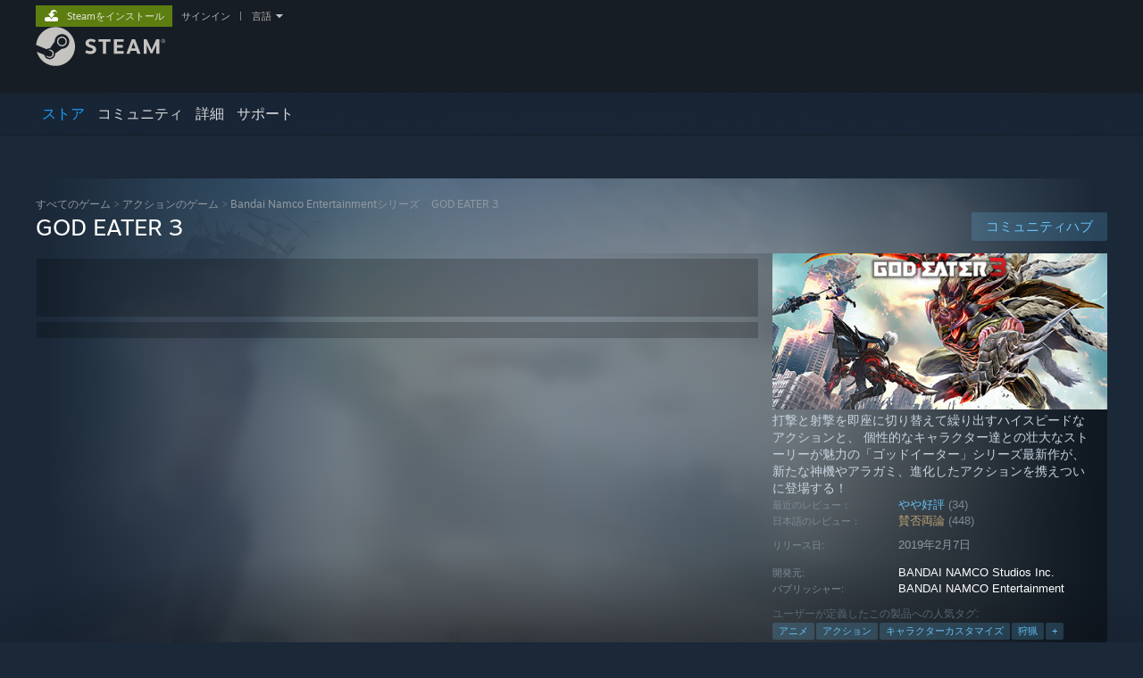

--- FILE ---
content_type: text/html; charset=UTF-8
request_url: https://store.steampowered.com/app/899440/GOD_EATER_3/?l=japanese
body_size: 29959
content:
<!DOCTYPE html>
<html class=" responsive DesktopUI" lang="ja"  >
<head>
	<meta http-equiv="Content-Type" content="text/html; charset=UTF-8">
			<meta name="viewport" content="width=device-width,initial-scale=1">
		<meta name="theme-color" content="#171a21">
		<title>Steam：GOD EATER 3</title>
	<link rel="shortcut icon" href="/favicon.ico" type="image/x-icon">

	
	
	<link href="https://store.akamai.steamstatic.com/public/shared/css/motiva_sans.css?v=4Vj7bvhvv_UL&amp;l=japanese&amp;_cdn=akamai" rel="stylesheet" type="text/css">
<link href="https://store.akamai.steamstatic.com/public/shared/css/shared_global.css?v=ebGR_Er9ryC7&amp;l=japanese&amp;_cdn=akamai" rel="stylesheet" type="text/css">
<link href="https://store.akamai.steamstatic.com/public/shared/css/buttons.css?v=u7ItYmj40jWH&amp;l=japanese&amp;_cdn=akamai" rel="stylesheet" type="text/css">
<link href="https://store.akamai.steamstatic.com/public/css/v6/store.css?v=wo3XziZMSZv3&amp;l=japanese&amp;_cdn=akamai" rel="stylesheet" type="text/css">
<link href="https://store.akamai.steamstatic.com/public/shared/css/user_reviews.css?v=apAPCdlxNkZD&amp;l=japanese&amp;_cdn=akamai" rel="stylesheet" type="text/css">
<link href="https://store.akamai.steamstatic.com/public/shared/css/store_game_shared.css?v=h3rDvpE1fR8Z&amp;l=japanese&amp;_cdn=akamai" rel="stylesheet" type="text/css">
<link href="https://store.akamai.steamstatic.com/public/css/v6/game.css?v=ng2qfNTUi8dN&amp;l=japanese&amp;_cdn=akamai" rel="stylesheet" type="text/css">
<link href="https://store.akamai.steamstatic.com/public/shared/css/store_background_shared.css?v=RuX0Jh-U_mAP&amp;l=japanese&amp;_cdn=akamai" rel="stylesheet" type="text/css">
<link href="https://store.akamai.steamstatic.com/public/css/v6/recommended.css?v=BxpJyNW11mxG&amp;l=japanese&amp;_cdn=akamai" rel="stylesheet" type="text/css">
<link href="https://store.akamai.steamstatic.com/public/css/v6/user_reviews_rewards.css?v=nDJVyLGQ1XMI&amp;l=japanese&amp;_cdn=akamai" rel="stylesheet" type="text/css">
<link href="https://store.akamai.steamstatic.com/public/shared/css/apphub.css?v=6aSuWhV069kq&amp;l=japanese&amp;_cdn=akamai" rel="stylesheet" type="text/css">
<link href="https://store.akamai.steamstatic.com/public/shared/css/ui-lightness/jquery-ui-1.7.2.custom.css?v=qgq7mHqEwLbE&amp;l=japanese&amp;_cdn=akamai" rel="stylesheet" type="text/css">
<link href="https://store.akamai.steamstatic.com/public/css/v6/game_mob.css?v=Ryx-AweEEY9T&amp;l=japanese&amp;_cdn=akamai" rel="stylesheet" type="text/css">
<link href="https://store.akamai.steamstatic.com/public/shared/css/shared_responsive.css?v=8zUcJAgCg1Ml&amp;l=japanese&amp;_cdn=akamai" rel="stylesheet" type="text/css">
<script type="text/javascript" src="https://store.akamai.steamstatic.com/public/shared/javascript/jquery-1.8.3.min.js?v=NXam5zydzNu8&amp;l=japanese&amp;_cdn=akamai"></script>
<script type="text/javascript">$J = jQuery.noConflict();</script><script type="text/javascript">VALVE_PUBLIC_PATH = "https:\/\/store.akamai.steamstatic.com\/public\/";</script><script type="text/javascript" src="https://store.akamai.steamstatic.com/public/shared/javascript/tooltip.js?v=LZHsOVauqTrm&amp;l=japanese&amp;_cdn=akamai"></script>

<script type="text/javascript" src="https://store.akamai.steamstatic.com/public/shared/javascript/shared_global.js?v=cVqojjoVb7a_&amp;l=japanese&amp;_cdn=akamai"></script>

<script type="text/javascript" src="https://store.akamai.steamstatic.com/public/shared/javascript/auth_refresh.js?v=w6QbwI-5-j2S&amp;l=japanese&amp;_cdn=akamai"></script>

<script type="text/javascript" src="https://store.akamai.steamstatic.com/public/javascript/main.js?v=5BgFjDT39uWh&amp;l=japanese&amp;_cdn=akamai"></script>

<script type="text/javascript" src="https://store.akamai.steamstatic.com/public/javascript/dynamicstore.js?v=6EI7uWxtIhZt&amp;l=japanese&amp;_cdn=akamai"></script>

<script type="text/javascript">Object.seal && [ Object, Array, String, Number ].map( function( builtin ) { Object.seal( builtin.prototype ); } );</script>
		<script type="text/javascript">
			document.addEventListener('DOMContentLoaded', function(event) {
				$J.data( document, 'x_readytime', new Date().getTime() );
				$J.data( document, 'x_oldref', GetNavCookie() );
				SetupTooltips( { tooltipCSSClass: 'store_tooltip'} );
		});
		</script><script type="text/javascript" src="https://store.akamai.steamstatic.com/public/javascript/gamehighlightplayer.js?v=A3pMDJ41O3p0&amp;l=japanese&amp;_cdn=akamai"></script>
<script type="text/javascript" src="https://store.akamai.steamstatic.com/public/shared/javascript/user_reviews.js?v=nNfnaD-1xdrS&amp;l=japanese&amp;_cdn=akamai"></script>
<script type="text/javascript" src="https://store.akamai.steamstatic.com/public/shared/javascript/dselect.js?v=w0CV_PAvw3UA&amp;l=japanese&amp;_cdn=akamai"></script>
<script type="text/javascript" src="https://store.akamai.steamstatic.com/public/javascript/app_tagging.js?v=OGBfwJPgn1lH&amp;l=japanese&amp;_cdn=akamai"></script>
<script type="text/javascript" src="https://store.akamai.steamstatic.com/public/javascript/game.js?v=cfFyDxFt7etr&amp;l=japanese&amp;_cdn=akamai"></script>
<script type="text/javascript" src="https://store.akamai.steamstatic.com/public/shared/javascript/flot-0.8/jquery.flot.min.js?v=mSfqk1QKKgiz&amp;l=japanese&amp;_cdn=akamai"></script>
<script type="text/javascript" src="https://store.akamai.steamstatic.com/public/shared/javascript/flot-0.8/jquery.flot.resize.min.js?v=MeIf0YViALgL&amp;l=japanese&amp;_cdn=akamai"></script>
<script type="text/javascript" src="https://store.akamai.steamstatic.com/public/shared/javascript/flot-0.8/jquery.flot.time.min.js?v=CIECDYHJjBgN&amp;l=japanese&amp;_cdn=akamai"></script>
<script type="text/javascript" src="https://store.akamai.steamstatic.com/public/shared/javascript/flot-0.8/jquery.flot.selection.min.js?v=laPWW88ZIIHe&amp;l=japanese&amp;_cdn=akamai"></script>
<script type="text/javascript" src="https://store.akamai.steamstatic.com/public/shared/javascript/jquery-ui-1.9.2.js?v=Bu2RA9fLXSi-&amp;l=japanese&amp;_cdn=akamai"></script>
<script type="text/javascript" src="https://store.akamai.steamstatic.com/public/shared/javascript/shared_responsive_adapter.js?v=sQVhcFqllHhY&amp;l=japanese&amp;_cdn=akamai"></script>

						<meta name="twitter:card" content="summary_large_image">
					<meta name="Description" content="打撃と射撃を即座に切り替えて繰り出すハイスピードなアクションと、 個性的なキャラクター達との壮大なストーリーが魅力の「ゴッドイーター」シリーズ最新作が、 新たな神機やアラガミ、進化したアクションを携えついに登場する！">
			
	<meta name="twitter:site" content="@steam" />

						<meta property="og:title" content="Steam：GOD EATER 3">
					<meta property="twitter:title" content="Steam：GOD EATER 3">
					<meta property="og:type" content="website">
					<meta property="fb:app_id" content="105386699540688">
					<meta property="og:site" content="Steam">
					<meta property="og:url" content="https://store.steampowered.com/app/899440/GOD_EATER_3/">
					<meta property="og:description" content="打撃と射撃を即座に切り替えて繰り出すハイスピードなアクションと、 個性的なキャラクター達との壮大なストーリーが魅力の「ゴッドイーター」シリーズ最新作が、 新たな神機やアラガミ、進化したアクションを携えついに登場する！">
					<meta property="twitter:description" content="打撃と射撃を即座に切り替えて繰り出すハイスピードなアクションと、 個性的なキャラクター達との壮大なストーリーが魅力の「ゴッドイーター」シリーズ最新作が、 新たな神機やアラガミ、進化したアクションを携えついに登場する！">
			
			<link rel="canonical" href="https://store.steampowered.com/app/899440/GOD_EATER_3/">
	
			<link rel="image_src" href="https://shared.akamai.steamstatic.com/store_item_assets/steam/apps/899440/capsule_616x353.jpg?t=1701317278">
		<meta property="og:image" content="https://shared.akamai.steamstatic.com/store_item_assets/steam/apps/899440/capsule_616x353.jpg?t=1701317278">
		<meta name="twitter:image" content="https://shared.akamai.steamstatic.com/store_item_assets/steam/apps/899440/capsule_616x353.jpg?t=1701317278" />
				
	
	
	
	
	</head>
<body class="v6 app game_bg menu_background_overlap application widestore v7menu responsive_page ">


<div class="responsive_page_frame with_header">
						<div role="navigation" class="responsive_page_menu_ctn mainmenu" aria-label="モバイルメニュー">
				<div class="responsive_page_menu"  id="responsive_page_menu">
										<div class="mainmenu_contents">
						<div class="mainmenu_contents_items">
															<a class="menuitem" href="https://store.steampowered.com/login/?redir=app%2F899440%2FGOD_EATER_3%2F%3Fl%3Djapanese&redir_ssl=1&snr=1_5_9__global-header">
									サインイン								</a>
															<a class="menuitem supernav supernav_active" href="https://store.steampowered.com/?snr=1_5_9__global-responsive-menu" data-tooltip-type="selector" data-tooltip-content=".submenu_Store">
				ストア			</a>
			<div class="submenu_Store" style="display: none;" data-submenuid="Store">
														<a class="submenuitem" href="https://store.steampowered.com/?snr=1_5_9__global-responsive-menu">
						ホーム											</a>
														<a class="submenuitem" href="https://store.steampowered.com/explore/?snr=1_5_9__global-responsive-menu">
						ディスカバリーキュー											</a>
														<a class="submenuitem" href="https://steamcommunity.com/my/wishlist/">
						ウィッシュリスト											</a>
														<a class="submenuitem" href="https://store.steampowered.com/points/shop/?snr=1_5_9__global-responsive-menu">
						ポイントショップ											</a>
														<a class="submenuitem" href="https://store.steampowered.com/news/?snr=1_5_9__global-responsive-menu">
						ニュース											</a>
														<a class="submenuitem" href="https://store.steampowered.com/stats/?snr=1_5_9__global-responsive-menu">
						チャート											</a>
							</div>
										<a class="menuitem supernav" href="https://steamcommunity.com/" data-tooltip-type="selector" data-tooltip-content=".submenu_Community">
				コミュニティ			</a>
			<div class="submenu_Community" style="display: none;" data-submenuid="Community">
														<a class="submenuitem" href="https://steamcommunity.com/">
						ホーム											</a>
														<a class="submenuitem" href="https://steamcommunity.com/discussions/">
						スレッド											</a>
														<a class="submenuitem" href="https://steamcommunity.com/workshop/">
						ワークショップ											</a>
														<a class="submenuitem" href="https://steamcommunity.com/market/">
						マーケット											</a>
														<a class="submenuitem" href="https://steamcommunity.com/?subsection=broadcasts">
						ブロードキャスト											</a>
							</div>
										<a class="menuitem " href="https://store.steampowered.com/about/?snr=1_5_9__global-responsive-menu">
				詳細			</a>
										<a class="menuitem " href="https://help.steampowered.com/ja/">
				サポート			</a>
			
							<div class="minor_menu_items">
																								<div class="menuitem change_language_action">
									言語を変更								</div>
																																	<a class="menuitem" href="https://store.steampowered.com/mobile" target="_blank" rel="noreferrer">Steamモバイルアプリを入手</a>
																									<div class="menuitem" role="link" onclick="Responsive_RequestDesktopView();">
										デスクトップウェブサイトを表示									</div>
															</div>
						</div>
						<div class="mainmenu_footer_spacer  "></div>
						<div class="mainmenu_footer">
															<div class="mainmenu_footer_logo"><img src="https://store.akamai.steamstatic.com/public/shared/images/responsive/footerLogo_valve_new.png"></div>
								© Valve Corporation. All rights reserved. 商標はすべて米国およびその他の国の各社が所有します。								<span class="mainmenu_valve_links">
									<a href="https://store.steampowered.com/privacy_agreement/?snr=1_5_9__global-responsive-menu" target="_blank">プライバシーポリシー</a>
									&nbsp;| &nbsp;<a href="http://www.valvesoftware.com/legal.htm" target="_blank">リーガル</a>
									&nbsp;| &nbsp;<a href="https://help.steampowered.com/faqs/view/10BB-D27A-6378-4436" target="_blank">アクセシビリティ</a>
									&nbsp;| &nbsp;<a href="https://store.steampowered.com/subscriber_agreement/?snr=1_5_9__global-responsive-menu" target="_blank">Steam 利用規約</a>
									&nbsp;| &nbsp;<a href="https://store.steampowered.com/steam_refunds/?snr=1_5_9__global-responsive-menu" target="_blank">返金</a>
									&nbsp;| &nbsp;<a href="https://store.steampowered.com/account/cookiepreferences/?snr=1_5_9__global-responsive-menu" target="_blank">Cookie</a>
								</span>
													</div>
					</div>
									</div>
			</div>
		
		<div class="responsive_local_menu_tab"></div>

		<div class="responsive_page_menu_ctn localmenu">
			<div class="responsive_page_menu"  id="responsive_page_local_menu" data-panel="{&quot;onOptionsActionDescription&quot;:&quot;\u30d5\u30a3\u30eb\u30bf\u30fc&quot;,&quot;onOptionsButton&quot;:&quot;Responsive_ToggleLocalMenu()&quot;,&quot;onCancelButton&quot;:&quot;Responsive_ToggleLocalMenu()&quot;}">
				<div class="localmenu_content" data-panel="{&quot;maintainY&quot;:true,&quot;bFocusRingRoot&quot;:true,&quot;flow-children&quot;:&quot;column&quot;}">
				</div>
			</div>
		</div>



					<div class="responsive_header">
				<div class="responsive_header_content">
					<div id="responsive_menu_logo">
						<img src="https://store.akamai.steamstatic.com/public/shared/images/responsive/header_menu_hamburger.png" height="100%">
											</div>
					<div class="responsive_header_logo">
						<a href="https://store.steampowered.com/?snr=1_5_9__global-responsive-menu">
															<img src="https://store.akamai.steamstatic.com/public/shared/images/responsive/header_logo.png" height="36" border="0" alt="STEAM">
													</a>
					</div>
					<div class="responsive_header_react_target" data-featuretarget="store-menu-responsive-search"><div class="responsive_header_react_placeholder"></div></div>				</div>
			</div>
		
		<div class="responsive_page_content_overlay">

		</div>

		<div class="responsive_fixonscroll_ctn nonresponsive_hidden ">
		</div>
	
	<div class="responsive_page_content">

		<div role="banner" id="global_header" data-panel="{&quot;flow-children&quot;:&quot;row&quot;}">
	<div class="content">
		<div class="logo">
			<span id="logo_holder">
									<a href="https://store.steampowered.com/?snr=1_5_9__global-header" aria-label="Steamホームページへのリンク">
						<img src="https://store.akamai.steamstatic.com/public/shared/images/header/logo_steam.svg?t=962016" width="176" height="44" alt="Steamホームページへのリンク">
					</a>
							</span>
		</div>

			<div role="navigation" class="supernav_container" aria-label="グローバルメニュー">
								<a class="menuitem supernav supernav_active" href="https://store.steampowered.com/?snr=1_5_9__global-header" data-tooltip-type="selector" data-tooltip-content=".submenu_Store">
				ストア			</a>
			<div class="submenu_Store" style="display: none;" data-submenuid="Store">
														<a class="submenuitem" href="https://store.steampowered.com/?snr=1_5_9__global-header">
						ホーム											</a>
														<a class="submenuitem" href="https://store.steampowered.com/explore/?snr=1_5_9__global-header">
						ディスカバリーキュー											</a>
														<a class="submenuitem" href="https://steamcommunity.com/my/wishlist/">
						ウィッシュリスト											</a>
														<a class="submenuitem" href="https://store.steampowered.com/points/shop/?snr=1_5_9__global-header">
						ポイントショップ											</a>
														<a class="submenuitem" href="https://store.steampowered.com/news/?snr=1_5_9__global-header">
						ニュース											</a>
														<a class="submenuitem" href="https://store.steampowered.com/stats/?snr=1_5_9__global-header">
						チャート											</a>
							</div>
										<a class="menuitem supernav" href="https://steamcommunity.com/" data-tooltip-type="selector" data-tooltip-content=".submenu_Community">
				コミュニティ			</a>
			<div class="submenu_Community" style="display: none;" data-submenuid="Community">
														<a class="submenuitem" href="https://steamcommunity.com/">
						ホーム											</a>
														<a class="submenuitem" href="https://steamcommunity.com/discussions/">
						スレッド											</a>
														<a class="submenuitem" href="https://steamcommunity.com/workshop/">
						ワークショップ											</a>
														<a class="submenuitem" href="https://steamcommunity.com/market/">
						マーケット											</a>
														<a class="submenuitem" href="https://steamcommunity.com/?subsection=broadcasts">
						ブロードキャスト											</a>
							</div>
										<a class="menuitem " href="https://store.steampowered.com/about/?snr=1_5_9__global-header">
				詳細			</a>
										<a class="menuitem " href="https://help.steampowered.com/ja/">
				サポート			</a>
				</div>
	<script type="text/javascript">
		jQuery(function($) {
			$('#global_header .supernav').v_tooltip({'location':'bottom', 'destroyWhenDone': false, 'tooltipClass': 'supernav_content', 'offsetY':-6, 'offsetX': 1, 'horizontalSnap': 4, 'tooltipParent': '#global_header .supernav_container', 'correctForScreenSize': false});
		});
	</script>

		<div id="global_actions">
			<div role="navigation" id="global_action_menu" aria-label="アカウントメニュー">
									<a class="header_installsteam_btn header_installsteam_btn_green" href="https://store.steampowered.com/about/?snr=1_5_9__global-header">
						<div class="header_installsteam_btn_content">
							Steamをインストール						</div>
					</a>
				
				
									<a class="global_action_link" href="https://store.steampowered.com/login/?redir=app%2F899440%2FGOD_EATER_3%2F%3Fl%3Djapanese&redir_ssl=1&snr=1_5_9__global-header">サインイン</a>
											&nbsp;|&nbsp;
						<span class="pulldown global_action_link" id="language_pulldown" onclick="ShowMenu( this, 'language_dropdown', 'right' );">言語</span>
						<div class="popup_block_new" id="language_dropdown" style="display: none;">
							<div class="popup_body popup_menu">
																																					<a class="popup_menu_item tight" href="?l=schinese" onclick="ChangeLanguage( 'schinese' ); return false;">简体中文（簡体字中国語）</a>
																													<a class="popup_menu_item tight" href="?l=tchinese" onclick="ChangeLanguage( 'tchinese' ); return false;">繁體中文（繁体字中国語）</a>
																																							<a class="popup_menu_item tight" href="?l=koreana" onclick="ChangeLanguage( 'koreana' ); return false;">한국어 (韓国語)</a>
																													<a class="popup_menu_item tight" href="?l=thai" onclick="ChangeLanguage( 'thai' ); return false;">ไทย (タイ語)</a>
																													<a class="popup_menu_item tight" href="?l=bulgarian" onclick="ChangeLanguage( 'bulgarian' ); return false;">български (ブルガリア語)</a>
																													<a class="popup_menu_item tight" href="?l=czech" onclick="ChangeLanguage( 'czech' ); return false;">Čeština（チェコ語）</a>
																													<a class="popup_menu_item tight" href="?l=danish" onclick="ChangeLanguage( 'danish' ); return false;">Dansk (デンマーク語)</a>
																													<a class="popup_menu_item tight" href="?l=german" onclick="ChangeLanguage( 'german' ); return false;">Deutsch (ドイツ語)</a>
																													<a class="popup_menu_item tight" href="?l=english" onclick="ChangeLanguage( 'english' ); return false;">English (英語)</a>
																													<a class="popup_menu_item tight" href="?l=spanish" onclick="ChangeLanguage( 'spanish' ); return false;">Español - España (スペイン語 - スペイン)</a>
																													<a class="popup_menu_item tight" href="?l=latam" onclick="ChangeLanguage( 'latam' ); return false;">Español - Latinoamérica (スペイン語 - ラテンアメリカ)</a>
																													<a class="popup_menu_item tight" href="?l=greek" onclick="ChangeLanguage( 'greek' ); return false;">Ελληνικά (ギリシャ語)</a>
																													<a class="popup_menu_item tight" href="?l=french" onclick="ChangeLanguage( 'french' ); return false;">Français (フランス語)</a>
																													<a class="popup_menu_item tight" href="?l=italian" onclick="ChangeLanguage( 'italian' ); return false;">Italiano (イタリア語)</a>
																													<a class="popup_menu_item tight" href="?l=indonesian" onclick="ChangeLanguage( 'indonesian' ); return false;">Bahasa Indonesia（インドネシア語）</a>
																													<a class="popup_menu_item tight" href="?l=hungarian" onclick="ChangeLanguage( 'hungarian' ); return false;">Magyar（ハンガリー語）</a>
																													<a class="popup_menu_item tight" href="?l=dutch" onclick="ChangeLanguage( 'dutch' ); return false;">Nederlands (オランダ語)</a>
																													<a class="popup_menu_item tight" href="?l=norwegian" onclick="ChangeLanguage( 'norwegian' ); return false;">Norsk (ノルウェー語)</a>
																													<a class="popup_menu_item tight" href="?l=polish" onclick="ChangeLanguage( 'polish' ); return false;">Polski (ポーランド語)</a>
																													<a class="popup_menu_item tight" href="?l=portuguese" onclick="ChangeLanguage( 'portuguese' ); return false;">Português（ポルトガル語－ポルトガル）</a>
																													<a class="popup_menu_item tight" href="?l=brazilian" onclick="ChangeLanguage( 'brazilian' ); return false;">Português - Brasil (ポルトガル語 - ブラジル)</a>
																													<a class="popup_menu_item tight" href="?l=romanian" onclick="ChangeLanguage( 'romanian' ); return false;">Română（ルーマニア語）</a>
																													<a class="popup_menu_item tight" href="?l=russian" onclick="ChangeLanguage( 'russian' ); return false;">Русский (ロシア語)</a>
																													<a class="popup_menu_item tight" href="?l=finnish" onclick="ChangeLanguage( 'finnish' ); return false;">Suomi (フィンランド語)</a>
																													<a class="popup_menu_item tight" href="?l=swedish" onclick="ChangeLanguage( 'swedish' ); return false;">Svenska (スウェーデン語)</a>
																													<a class="popup_menu_item tight" href="?l=turkish" onclick="ChangeLanguage( 'turkish' ); return false;">Türkçe (トルコ語)</a>
																													<a class="popup_menu_item tight" href="?l=vietnamese" onclick="ChangeLanguage( 'vietnamese' ); return false;">Tiếng Việt (ベトナム語)</a>
																													<a class="popup_menu_item tight" href="?l=ukrainian" onclick="ChangeLanguage( 'ukrainian' ); return false;">Українська (ウクライナ語)</a>
																									<a class="popup_menu_item tight" href="https://www.valvesoftware.com/en/contact?contact-person=Translation%20Team%20Feedback" target="_blank">翻訳の問題を報告</a>
							</div>
						</div>
												</div>
					</div>
			</div>
</div>
<div class="StoreMenuLoadingPlaceholder" data-featuretarget="store-menu-v7"><div class="PlaceholderInner"></div></div><div id="responsive_store_nav_ctn"></div><div id="responsive_store_nav_overlay" style="display:none"><div id="responsive_store_nav_overlay_ctn"></div><div id="responsive_store_nav_overlay_bottom"></div></div><div id="responsive_store_search_overlay" style="display:none"></div><div data-cart-banner-spot="1"></div>
		<div role="main" class="responsive_page_template_content" id="responsive_page_template_content" data-panel="{&quot;autoFocus&quot;:true}" >

			<div id="application_config" style="display: none;"  data-config="{&quot;EUNIVERSE&quot;:1,&quot;WEB_UNIVERSE&quot;:&quot;public&quot;,&quot;LANGUAGE&quot;:&quot;japanese&quot;,&quot;COUNTRY&quot;:&quot;US&quot;,&quot;MEDIA_CDN_COMMUNITY_URL&quot;:&quot;https:\/\/cdn.akamai.steamstatic.com\/steamcommunity\/public\/&quot;,&quot;MEDIA_CDN_URL&quot;:&quot;https:\/\/cdn.akamai.steamstatic.com\/&quot;,&quot;VIDEO_CDN_URL&quot;:&quot;https:\/\/video.akamai.steamstatic.com\/&quot;,&quot;COMMUNITY_CDN_URL&quot;:&quot;https:\/\/community.akamai.steamstatic.com\/&quot;,&quot;COMMUNITY_CDN_ASSET_URL&quot;:&quot;https:\/\/cdn.akamai.steamstatic.com\/steamcommunity\/public\/assets\/&quot;,&quot;STORE_CDN_URL&quot;:&quot;https:\/\/store.akamai.steamstatic.com\/&quot;,&quot;PUBLIC_SHARED_URL&quot;:&quot;https:\/\/store.akamai.steamstatic.com\/public\/shared\/&quot;,&quot;COMMUNITY_BASE_URL&quot;:&quot;https:\/\/steamcommunity.com\/&quot;,&quot;CHAT_BASE_URL&quot;:&quot;https:\/\/steamcommunity.com\/&quot;,&quot;STORE_BASE_URL&quot;:&quot;https:\/\/store.steampowered.com\/&quot;,&quot;STORE_CHECKOUT_BASE_URL&quot;:&quot;https:\/\/checkout.steampowered.com\/&quot;,&quot;IMG_URL&quot;:&quot;https:\/\/store.akamai.steamstatic.com\/public\/images\/&quot;,&quot;STEAMTV_BASE_URL&quot;:&quot;https:\/\/steam.tv\/&quot;,&quot;HELP_BASE_URL&quot;:&quot;https:\/\/help.steampowered.com\/&quot;,&quot;PARTNER_BASE_URL&quot;:&quot;https:\/\/partner.steamgames.com\/&quot;,&quot;STATS_BASE_URL&quot;:&quot;https:\/\/partner.steampowered.com\/&quot;,&quot;INTERNAL_STATS_BASE_URL&quot;:&quot;https:\/\/steamstats.valve.org\/&quot;,&quot;IN_CLIENT&quot;:false,&quot;USE_POPUPS&quot;:false,&quot;STORE_ICON_BASE_URL&quot;:&quot;https:\/\/shared.akamai.steamstatic.com\/store_item_assets\/steam\/apps\/&quot;,&quot;STORE_ITEM_BASE_URL&quot;:&quot;https:\/\/shared.akamai.steamstatic.com\/store_item_assets\/&quot;,&quot;WEBAPI_BASE_URL&quot;:&quot;https:\/\/api.steampowered.com\/&quot;,&quot;TOKEN_URL&quot;:&quot;https:\/\/store.steampowered.com\/\/chat\/clientjstoken&quot;,&quot;BUILD_TIMESTAMP&quot;:1768436486,&quot;PAGE_TIMESTAMP&quot;:1768440717,&quot;IN_TENFOOT&quot;:false,&quot;IN_GAMEPADUI&quot;:false,&quot;IN_CHROMEOS&quot;:false,&quot;IN_MOBILE_WEBVIEW&quot;:false,&quot;PLATFORM&quot;:&quot;macos&quot;,&quot;BASE_URL_STORE_CDN_ASSETS&quot;:&quot;https:\/\/cdn.akamai.steamstatic.com\/store\/&quot;,&quot;EREALM&quot;:1,&quot;LOGIN_BASE_URL&quot;:&quot;https:\/\/login.steampowered.com\/&quot;,&quot;AVATAR_BASE_URL&quot;:&quot;https:\/\/avatars.akamai.steamstatic.com\/&quot;,&quot;FROM_WEB&quot;:true,&quot;WEBSITE_ID&quot;:&quot;Store&quot;,&quot;BASE_URL_SHARED_CDN&quot;:&quot;https:\/\/shared.akamai.steamstatic.com\/&quot;,&quot;CLAN_CDN_ASSET_URL&quot;:&quot;https:\/\/clan.akamai.steamstatic.com\/&quot;,&quot;COMMUNITY_ASSETS_BASE_URL&quot;:&quot;https:\/\/shared.akamai.steamstatic.com\/community_assets\/&quot;,&quot;SNR&quot;:&quot;1_5_9_&quot;}" data-userinfo="{&quot;logged_in&quot;:false,&quot;country_code&quot;:&quot;US&quot;,&quot;excluded_content_descriptors&quot;:[3,4]}" data-hwinfo="{&quot;bSteamOS&quot;:false,&quot;bSteamDeck&quot;:false}" data-broadcastuser="{&quot;success&quot;:1,&quot;bHideStoreBroadcast&quot;:false}" data-store_page_asset_url="&quot;https:\/\/shared.akamai.steamstatic.com\/store_item_assets\/steam\/apps\/899440\/%s?t=1701317278&quot;" data-store_page_extra_assets_url="&quot;https:\/\/shared.akamai.steamstatic.com\/store_item_assets\/steam\/apps\/899440\/%s?t=1701317278&quot;" data-store_page_extra_assets_map="[]" data-deckcompatibility="{&quot;appid&quot;:899440,&quot;resolved_category&quot;:2,&quot;resolved_items&quot;:[{&quot;display_type&quot;:3,&quot;loc_token&quot;:&quot;#SteamDeckVerified_TestResult_TextInputDoesNotAutomaticallyInvokesKeyboard&quot;},{&quot;display_type&quot;:3,&quot;loc_token&quot;:&quot;#SteamDeckVerified_TestResult_InterfaceTextIsNotLegible&quot;},{&quot;display_type&quot;:4,&quot;loc_token&quot;:&quot;#SteamDeckVerified_TestResult_DefaultControllerConfigFullyFunctional&quot;},{&quot;display_type&quot;:4,&quot;loc_token&quot;:&quot;#SteamDeckVerified_TestResult_ControllerGlyphsMatchDeckDevice&quot;},{&quot;display_type&quot;:4,&quot;loc_token&quot;:&quot;#SteamDeckVerified_TestResult_DefaultConfigurationIsPerformant&quot;}],&quot;steam_deck_blog_url&quot;:&quot;&quot;,&quot;search_id&quot;:null,&quot;steamos_resolved_category&quot;:2,&quot;steamos_resolved_items&quot;:[{&quot;display_type&quot;:3,&quot;loc_token&quot;:&quot;#SteamOS_TestResult_GameStartupFunctional&quot;},{&quot;display_type&quot;:1,&quot;loc_token&quot;:&quot;#SteamOS_TestResult_TextInputDoesNotAutomaticallyInvokesKeyboard&quot;}]}" data-appname="&quot;GOD EATER 3&quot;" data-store_user_config="{&quot;webapi_token&quot;:&quot;&quot;,&quot;shoppingcart&quot;:null,&quot;originating_navdata&quot;:{&quot;domain&quot;:&quot;store.steampowered.com&quot;,&quot;controller&quot;:&quot;direct-navigation&quot;,&quot;method&quot;:&quot;&quot;,&quot;submethod&quot;:&quot;&quot;,&quot;feature&quot;:&quot;&quot;,&quot;depth&quot;:0,&quot;countrycode&quot;:&quot;&quot;,&quot;webkey&quot;:null,&quot;is_client&quot;:false,&quot;curator_data&quot;:null,&quot;is_likely_bot&quot;:true,&quot;is_utm&quot;:false},&quot;wishlist_item_count&quot;:0}"></div><div id="application_root"></div><script>window.g_wapit="";</script><link href="https://store.akamai.steamstatic.com/public/css/applications/store/main.css?v=OKHQenzQ5v7r&amp;l=japanese&amp;_cdn=akamai" rel="stylesheet" type="text/css">
<script type="text/javascript" src="https://store.akamai.steamstatic.com/public/javascript/applications/store/manifest.js?v=EZdHJ08aU6jR&amp;l=japanese&amp;_cdn=akamai"></script>
<script type="text/javascript" src="https://store.akamai.steamstatic.com/public/javascript/applications/store/libraries~b28b7af69.js?v=L9JqUktT3bf9&amp;l=japanese&amp;_cdn=akamai"></script>
<script type="text/javascript" src="https://store.akamai.steamstatic.com/public/javascript/applications/store/main.js?v=bG5g8vVhSPG1&amp;l=japanese&amp;_cdn=akamai"></script>
<script type="text/javascript">
	var g_AccountID = 0;
	var g_Languages = ["japanese"];
	var g_sessionID = "5115c9cac9f2017640535aee";
	var g_ServerTime = 1768440717;
	var g_bUseNewCartAPI = true;

	$J( InitMiniprofileHovers( 'https%3A%2F%2Fstore.steampowered.com%2F' ) );

	
	if ( typeof GStoreItemData != 'undefined' )
	{
		GStoreItemData.AddNavParams({
			__page_default: "1_5_9_",
			__page_default_obj: {"domain":"store.steampowered.com","controller":"application","method":"app","submethod":"","feature":null,"depth":null,"countrycode":"US","webkey":null,"is_client":false,"curator_data":null,"is_likely_bot":true,"is_utm":null},
			__originating_obj: {"domain":"store.steampowered.com","controller":"direct-navigation","method":"","submethod":"","feature":"","depth":0,"countrycode":"","webkey":null,"is_client":false,"curator_data":null,"is_likely_bot":true,"is_utm":false},
			storemenu_recommendedtags: "1_5_9__17"		});
	}

	if ( typeof GDynamicStore != 'undefined' )
	{
		GDynamicStore.Init(0, false, "", {"primary_language":null,"secondary_languages":null,"platform_windows":null,"platform_mac":null,"platform_linux":null,"timestamp_updated":null,"hide_store_broadcast":null,"review_score_preference":null,"timestamp_content_descriptor_preferences_updated":null,"provide_deck_feedback":null,"additional_languages":null}, 'US',
			{"bNoDefaultDescriptors":true});
		GStoreItemData.SetCurrencyFormatter(function( nValueInCents, bWholeUnitsOnly ) { var fmt = function( nValueInCents, bWholeUnitsOnly ) {	var format = v_numberformat( nValueInCents / 100, bWholeUnitsOnly ? 0 : 2, ".", ","); return format; };var strNegativeSymbol = '';	if ( nValueInCents < 0 ) { strNegativeSymbol = '-'; nValueInCents = -nValueInCents; }return strNegativeSymbol + "$" + fmt( nValueInCents, bWholeUnitsOnly );});
		GStoreItemData.SetCurrencyMinPriceIncrement(1);
	}
</script>

<script type="text/javascript">

	var g_eDiscoveryQueueType = 0;

	GStoreItemData.AddStoreItemDataSet(
		{"rgApps":{"2246340":{"name":"\u30e2\u30f3\u30b9\u30bf\u30fc\u30cf\u30f3\u30bf\u30fc\u30ef\u30a4\u30eb\u30ba","url_name":"_","discount_block":"<div class=\"discount_block  no_discount\" data-price-final=\"6999\" data-bundlediscount=\"0\" data-discount=\"0\"><div class=\"discount_prices\"><div class=\"discount_final_price\">$69.99<\/div><\/div><\/div>","descids":[],"small_capsulev5":"https:\/\/shared.akamai.steamstatic.com\/store_item_assets\/steam\/apps\/2246340\/970508d58e4f11f6f9ff3e2921b7eec558a50af8\/capsule_184x69.jpg?t=1766102696","os_windows":true,"has_live_broadcast":false,"localized":true,"localized_english":true},"3513350":{"name":"Wuthering Waves","url_name":"Wuthering_Waves","discount_block":"<div class=\"discount_block  no_discount\" data-price-final=\"0\" data-bundlediscount=\"0\" data-discount=\"0\"><div class=\"discount_prices\"><div class=\"discount_final_price\">\u7121\u6599\u30d7\u30ec\u30a4<\/div><\/div><\/div>","descids":[],"small_capsulev5":"https:\/\/shared.akamai.steamstatic.com\/store_item_assets\/steam\/apps\/3513350\/86136a54e428209e2955785d8edf504e4e45e9ed\/capsule_184x69_japanese.jpg?t=1767597996","os_windows":true,"has_live_broadcast":false,"localized":true,"localized_english":true},"2373990":{"name":"\u4ffa\u3060\u3051\u30ec\u30d9\u30eb\u30a2\u30c3\u30d7\u306a\u4ef6\uff1aARISE OVERDRIVE","url_name":"ARISE_OVERDRIVE","discount_block":"<div class=\"discount_block  no_discount\" data-price-final=\"3999\" data-bundlediscount=\"0\" data-discount=\"0\"><div class=\"discount_prices\"><div class=\"discount_final_price\">$39.99<\/div><\/div><\/div>","descids":[],"small_capsulev5":"https:\/\/shared.akamai.steamstatic.com\/store_item_assets\/steam\/apps\/2373990\/a1dcc2d541c8aca56d042ee25e9c86ebc0da1f9d\/capsule_184x69_japanese.jpg?t=1766020450","os_windows":true,"has_live_broadcast":true,"localized":true,"localized_english":true},"39210":{"name":"FINAL FANTASY XIV Online","url_name":"FINAL_FANTASY_XIV_Online","discount_block":"<div class=\"discount_block  no_discount\" data-price-final=\"1999\" data-bundlediscount=\"0\" data-discount=\"0\"><div class=\"discount_prices\"><div class=\"discount_final_price\">$19.99<\/div><\/div><\/div>","descids":[],"small_capsulev5":"https:\/\/shared.akamai.steamstatic.com\/store_item_assets\/steam\/apps\/39210\/2e45b2f419d0beed57ba1ff1d80a13d31f947d54\/capsule_184x69.jpg?t=1766135185","os_windows":true,"has_live_broadcast":false,"localized":true,"localized_english":true},"230410":{"name":"Warframe","url_name":"Warframe","discount_block":"<div class=\"discount_block  no_discount\" data-price-final=\"0\" data-bundlediscount=\"0\" data-discount=\"0\"><div class=\"discount_prices\"><div class=\"discount_final_price\">\u7121\u6599\u30d7\u30ec\u30a4<\/div><\/div><\/div>","descids":[2,5],"small_capsulev5":"https:\/\/shared.akamai.steamstatic.com\/store_item_assets\/steam\/apps\/230410\/1fdfe5abd091ca959a6550868a39b6c4cc200852\/capsule_184x69.jpg?t=1765508208","os_windows":true,"has_live_broadcast":false,"localized":true,"localized_english":true,"has_adult_content_violence":true,"status_string":"\u66f4\u65b0\u3055\u308c\u307e\u3057\u305f"},"1903340":{"name":"Clair Obscur: Expedition 33","url_name":"Clair_Obscur_Expedition_33","discount_block":"<div class=\"discount_block  no_discount\" data-price-final=\"4999\" data-bundlediscount=\"0\" data-discount=\"0\"><div class=\"discount_prices\"><div class=\"discount_final_price\">$49.99<\/div><\/div><\/div>","descids":[1,2,5],"small_capsulev5":"https:\/\/shared.akamai.steamstatic.com\/store_item_assets\/steam\/apps\/1903340\/001d4a5d81e4bb9055b789240e78e04ef6e6da38\/capsule_184x69.jpg?t=1766050625","os_windows":true,"has_live_broadcast":false,"localized":true,"localized_english":true,"has_adult_content_violence":true},"2694490":{"name":"Path of Exile 2","url_name":"Path_of_Exile_2","discount_block":"<div class=\"discount_block  no_discount\" data-price-final=\"2999\" data-bundlediscount=\"0\" data-discount=\"0\"><div class=\"discount_prices\"><div class=\"discount_final_price\">$29.99<\/div><\/div><\/div>","descids":[1,2,5],"small_capsulev5":"https:\/\/shared.akamai.steamstatic.com\/store_item_assets\/steam\/apps\/2694490\/bd1e04c85b485f61a628063c7cdbf4eec8abd7dc\/capsule_184x69.jpg?t=1768161453","os_windows":true,"early_access":true,"has_live_broadcast":false,"localized":true,"localized_english":true,"has_adult_content_violence":true},"1446780":{"name":"\u30e2\u30f3\u30b9\u30bf\u30fc\u30cf\u30f3\u30bf\u30fc\u30e9\u30a4\u30ba","url_name":"_","discount_block":"<div class=\"discount_block  no_discount\" data-price-final=\"3999\" data-bundlediscount=\"0\" data-discount=\"0\"><div class=\"discount_prices\"><div class=\"discount_final_price\">$39.99<\/div><\/div><\/div>","descids":[],"small_capsulev5":"https:\/\/shared.akamai.steamstatic.com\/store_item_assets\/steam\/apps\/1446780\/capsule_184x69.jpg?t=1734977993","os_windows":true,"has_live_broadcast":false,"localized":true,"localized_english":true},"2444750":{"name":"Shape of Dreams","url_name":"Shape_of_Dreams","discount_block":"<div class=\"discount_block  no_discount\" data-price-final=\"2499\" data-bundlediscount=\"0\" data-discount=\"0\"><div class=\"discount_prices\"><div class=\"discount_final_price\">$24.99<\/div><\/div><\/div>","descids":[],"small_capsulev5":"https:\/\/shared.akamai.steamstatic.com\/store_item_assets\/steam\/apps\/2444750\/b1a6e28c147d9632d38ac54a93f3563a1b4f175c\/capsule_184x69.jpg?t=1766041884","os_windows":true,"has_live_broadcast":false,"localized":true,"localized_english":true},"2344520":{"name":"\u30c7\u30a3\u30a2\u30d6\u30ed IV","url_name":"_IV","discount_block":"<div class=\"discount_block  no_discount\" data-price-final=\"4999\" data-bundlediscount=\"0\" data-discount=\"0\"><div class=\"discount_prices\"><div class=\"discount_final_price\">$49.99<\/div><\/div><\/div>","descids":[2,5],"small_capsulev5":"https:\/\/shared.akamai.steamstatic.com\/store_item_assets\/steam\/apps\/2344520\/capsule_184x69_japanese.jpg?t=1766192109","os_windows":true,"has_live_broadcast":false,"localized":true,"localized_english":true,"has_adult_content_violence":true},"2552430":{"name":"KINGDOM HEARTS -HD 1.5+2.5 ReMIX-","url_name":"KINGDOM_HEARTS_HD_1525_ReMIX","discount_block":"<div class=\"discount_block  no_discount\" data-price-final=\"4999\" data-bundlediscount=\"0\" data-discount=\"0\"><div class=\"discount_prices\"><div class=\"discount_final_price\">$49.99<\/div><\/div><\/div>","descids":[],"small_capsulev5":"https:\/\/shared.akamai.steamstatic.com\/store_item_assets\/steam\/apps\/2552430\/capsule_184x69_japanese.jpg?t=1726050740","os_windows":true,"has_live_broadcast":false,"localized":true,"localized_english":true},"2840770":{"name":"Avatar: Frontiers of Pandora\u2122","url_name":"Avatar_Frontiers_of_Pandora","discount_block":"<div class=\"discount_block  no_discount\" data-price-final=\"2999\" data-bundlediscount=\"0\" data-discount=\"0\"><div class=\"discount_prices\"><div class=\"discount_final_price\">$29.99<\/div><\/div><\/div>","descids":[],"small_capsulev5":"https:\/\/shared.akamai.steamstatic.com\/store_item_assets\/steam\/apps\/2840770\/d598699a8e1ff628679ba204a0959e2577b46575\/capsule_184x69_alt_assets_0_japanese.jpg?t=1767898570","os_windows":true,"has_live_broadcast":false,"localized":true,"localized_english":true},"1599340":{"name":"Lost Ark","url_name":"Lost_Ark","discount_block":"<div class=\"discount_block  no_discount\" data-price-final=\"0\" data-bundlediscount=\"0\" data-discount=\"0\"><div class=\"discount_prices\"><div class=\"discount_final_price\">\u7121\u6599\u30d7\u30ec\u30a4<\/div><\/div><\/div>","descids":[1,2,5],"small_capsulev5":"https:\/\/shared.akamai.steamstatic.com\/store_item_assets\/steam\/apps\/1599340\/capsule_184x69.jpg?t=1763571534","os_windows":true,"has_live_broadcast":false,"localized_english":true,"has_adult_content_violence":true},"582010":{"name":"\u30e2\u30f3\u30b9\u30bf\u30fc\u30cf\u30f3\u30bf\u30fc\uff1a\u30ef\u30fc\u30eb\u30c9","url_name":"_","discount_block":"<div class=\"discount_block  no_discount\" data-price-final=\"2999\" data-bundlediscount=\"0\" data-discount=\"0\"><div class=\"discount_prices\"><div class=\"discount_final_price\">$29.99<\/div><\/div><\/div>","descids":[],"small_capsulev5":"https:\/\/shared.akamai.steamstatic.com\/store_item_assets\/steam\/apps\/582010\/capsule_184x69.jpg?t=1758246558","os_windows":true,"has_live_broadcast":false,"localized":true,"localized_english":true},"2215430":{"name":"Ghost of Tsushima DIRECTOR'S CUT","url_name":"Ghost_of_Tsushima_DIRECTORS_CUT","discount_block":"<div class=\"discount_block  no_discount\" data-price-final=\"5999\" data-bundlediscount=\"0\" data-discount=\"0\"><div class=\"discount_prices\"><div class=\"discount_final_price\">$59.99<\/div><\/div><\/div>","descids":[1,2,5],"small_capsulev5":"https:\/\/shared.akamai.steamstatic.com\/store_item_assets\/steam\/apps\/2215430\/capsule_184x69.jpg?t=1763409398","os_windows":true,"has_live_broadcast":false,"localized":true,"localized_english":true,"has_adult_content_violence":true},"1203620":{"name":"Enshrouded~\u9727\u306e\u738b\u56fd~","url_name":"Enshrouded","discount_block":"<div class=\"discount_block  no_discount\" data-price-final=\"2999\" data-bundlediscount=\"0\" data-discount=\"0\"><div class=\"discount_prices\"><div class=\"discount_final_price\">$29.99<\/div><\/div><\/div>","descids":[],"small_capsulev5":"https:\/\/shared.akamai.steamstatic.com\/store_item_assets\/steam\/apps\/1203620\/fedcde67022995e7946efa91f69d0f12e4ba52ec\/capsule_184x69.jpg?t=1765290696","os_windows":true,"early_access":true,"has_live_broadcast":false,"localized":true,"localized_english":true},"1857950":{"name":"VEIN","url_name":"VEIN","discount_block":"<div class=\"discount_block  no_discount\" data-price-final=\"1999\" data-bundlediscount=\"0\" data-discount=\"0\"><div class=\"discount_prices\"><div class=\"discount_final_price\">$19.99<\/div><\/div><\/div>","descids":[2,5],"small_capsulev5":"https:\/\/shared.akamai.steamstatic.com\/store_item_assets\/steam\/apps\/1857950\/a91648a3cbcf3cf55837439c42feb2879449eab0\/capsule_184x69.jpg?t=1761862207","os_windows":true,"os_linux":true,"early_access":true,"has_live_broadcast":false,"localized_english":true,"has_adult_content_violence":true},"377160":{"name":"Fallout 4","url_name":"Fallout_4","discount_block":"<div class=\"discount_block  no_discount\" data-price-final=\"1999\" data-bundlediscount=\"0\" data-discount=\"0\"><div class=\"discount_prices\"><div class=\"discount_final_price\">$19.99<\/div><\/div><\/div>","descids":[2,5],"small_capsulev5":"https:\/\/shared.akamai.steamstatic.com\/store_item_assets\/steam\/apps\/377160\/capsule_184x69.jpg?t=1764687456","os_windows":true,"has_live_broadcast":false,"localized":true,"localized_english":true,"has_adult_content_violence":true},"570":{"name":"Dota 2","url_name":"Dota_2","discount_block":"<div class=\"discount_block  no_discount\" data-price-final=\"0\" data-bundlediscount=\"0\" data-discount=\"0\"><div class=\"discount_prices\"><div class=\"discount_final_price\">\u7121\u6599\u30d7\u30ec\u30a4<\/div><\/div><\/div>","descids":[5],"small_capsulev5":"https:\/\/shared.akamai.steamstatic.com\/store_item_assets\/steam\/apps\/570\/capsule_184x69.jpg?t=1766010373","os_windows":true,"os_macos":true,"os_linux":true,"has_live_broadcast":false,"localized":true,"localized_english":true},"2993780":{"name":"\u30d5\u30a1\u30f3\u30bf\u30b8\u30fc\u30e9\u30a4\u30d5\uff49 \u30b0\u30eb\u30b0\u30eb\u306e\u7adc\u3068\u6642\u3092\u306c\u3059\u3080\u5c11\u5973","url_name":"i","discount_block":"<div class=\"discount_block  no_discount\" data-price-final=\"5999\" data-bundlediscount=\"0\" data-discount=\"0\"><div class=\"discount_prices\"><div class=\"discount_final_price\">$59.99<\/div><\/div><\/div>","descids":[],"small_capsulev5":"https:\/\/shared.akamai.steamstatic.com\/store_item_assets\/steam\/apps\/2993780\/6e7cbdf133101c5f146dccddcbae476fa8a28957\/capsule_184x69_japanese.jpg?t=1749900924","os_windows":true,"has_live_broadcast":false,"localized":true,"localized_english":true},"2074920":{"name":"The First Descendant","url_name":"The_First_Descendant","discount_block":"<div class=\"discount_block  no_discount\" data-price-final=\"0\" data-bundlediscount=\"0\" data-discount=\"0\"><div class=\"discount_prices\"><div class=\"discount_final_price\">\u7121\u6599\u30d7\u30ec\u30a4<\/div><\/div><\/div>","descids":[2,5],"small_capsulev5":"https:\/\/shared.akamai.steamstatic.com\/store_item_assets\/steam\/apps\/2074920\/2eb2bf7aeba558f32722ebab41a70d97ad14e68f\/capsule_184x69.jpg?t=1766373175","os_windows":true,"has_live_broadcast":false,"localized":true,"localized_english":true,"has_adult_content_violence":true,"has_adult_content_sex":true},"552500":{"name":"Warhammer: Vermintide 2","url_name":"Warhammer_Vermintide_2","discount_block":"<div class=\"discount_block  no_discount\" data-price-final=\"2999\" data-bundlediscount=\"0\" data-discount=\"0\"><div class=\"discount_prices\"><div class=\"discount_final_price\">$29.99<\/div><\/div><\/div>","descids":[2,5],"small_capsulev5":"https:\/\/shared.akamai.steamstatic.com\/store_item_assets\/steam\/apps\/552500\/capsule_184x69.jpg?t=1764008361","os_windows":true,"has_live_broadcast":false,"localized_english":true,"has_adult_content_violence":true},"524220":{"name":"NieR:Automata\u2122","url_name":"NieRAutomata","discount_block":"<div class=\"discount_block  no_discount\" data-price-final=\"3999\" data-bundlediscount=\"0\" data-discount=\"0\"><div class=\"discount_prices\"><div class=\"discount_final_price\">$39.99<\/div><\/div><\/div>","descids":[],"small_capsulev5":"https:\/\/shared.akamai.steamstatic.com\/store_item_assets\/steam\/apps\/524220\/capsule_184x69.jpg?t=1760991364","os_windows":true,"has_live_broadcast":false,"localized":true,"localized_english":true},"1449110":{"name":"The Outer Worlds 2","url_name":"The_Outer_Worlds_2","discount_block":"<div class=\"discount_block  no_discount\" data-price-final=\"6999\" data-bundlediscount=\"0\" data-discount=\"0\"><div class=\"discount_prices\"><div class=\"discount_final_price\">$69.99<\/div><\/div><\/div>","descids":[2,5],"small_capsulev5":"https:\/\/shared.akamai.steamstatic.com\/store_item_assets\/steam\/apps\/1449110\/da980550b308768b5a9b3ba451e3e25ed00aae06\/capsule_184x69.jpg?t=1761760147","os_windows":true,"has_live_broadcast":false,"localized":true,"localized_english":true,"has_adult_content_violence":true},"3681810":{"name":"Blue Protocol: Star Resonance","url_name":"Blue_Protocol_Star_Resonance","discount_block":"<div class=\"discount_block  no_discount\" data-price-final=\"0\" data-bundlediscount=\"0\" data-discount=\"0\"><div class=\"discount_prices\"><div class=\"discount_final_price\">\u7121\u6599\u30d7\u30ec\u30a4<\/div><\/div><\/div>","descids":[],"small_capsulev5":"https:\/\/shared.akamai.steamstatic.com\/store_item_assets\/steam\/apps\/3681810\/8951180c839df12a891b66248cf4258a7735f0ee\/capsule_184x69.jpg?t=1768361272","os_windows":true,"has_live_broadcast":false,"localized_english":true},"2515020":{"name":"FINAL FANTASY XVI","url_name":"FINAL_FANTASY_XVI","discount_block":"<div class=\"discount_block  no_discount\" data-price-final=\"4999\" data-bundlediscount=\"0\" data-discount=\"0\"><div class=\"discount_prices\"><div class=\"discount_final_price\">$49.99<\/div><\/div><\/div>","descids":[1,2,5],"small_capsulev5":"https:\/\/shared.akamai.steamstatic.com\/store_item_assets\/steam\/apps\/2515020\/capsule_184x69.jpg?t=1741059170","os_windows":true,"has_live_broadcast":false,"localized":true,"localized_english":true,"has_adult_content_violence":true},"2221490":{"name":"Tom Clancy\u2019s The Division\u00ae 2","url_name":"Tom_Clancys_The_Division_2","discount_block":"<div class=\"discount_block \" data-price-final=\"749\" data-bundlediscount=\"0\" data-discount=\"75\" role=\"link\" aria-label=\"75% OFF\u3002\u901a\u5e38$29.99\u304c\u3001$7.49\u306b\u5024\u4e0b\u3052\"><div class=\"discount_pct\">-75%<\/div><div class=\"discount_prices\"><div class=\"discount_original_price\">$29.99<\/div><div class=\"discount_final_price\">$7.49<\/div><\/div><\/div>","descids":[5],"small_capsulev5":"https:\/\/shared.akamai.steamstatic.com\/store_item_assets\/steam\/apps\/2221490\/b97763366f3f1bfe1a5bab3d12db65d7d981d40a\/capsule_184x69.jpg?t=1764794435","os_windows":true,"has_live_broadcast":false,"discount":true,"localized":true,"localized_english":true},"2139460":{"name":"Once Human","url_name":"Once_Human","discount_block":"<div class=\"discount_block  no_discount\" data-price-final=\"0\" data-bundlediscount=\"0\" data-discount=\"0\"><div class=\"discount_prices\"><div class=\"discount_final_price\">\u7121\u6599\u30d7\u30ec\u30a4<\/div><\/div><\/div>","descids":[],"small_capsulev5":"https:\/\/shared.akamai.steamstatic.com\/store_item_assets\/steam\/apps\/2139460\/fd820f7b1d9b665330d49e5dfa0809adab23c48f\/capsule_184x69.jpg?t=1768375088","os_windows":true,"has_live_broadcast":false,"localized":true,"localized_english":true},"1374490":{"name":"RuneScape: Dragonwilds","url_name":"RuneScape_Dragonwilds","discount_block":"<div class=\"discount_block  no_discount\" data-price-final=\"2999\" data-bundlediscount=\"0\" data-discount=\"0\"><div class=\"discount_prices\"><div class=\"discount_final_price\">$29.99<\/div><\/div><\/div>","descids":[],"small_capsulev5":"https:\/\/shared.akamai.steamstatic.com\/store_item_assets\/steam\/apps\/1374490\/0b646f96b47704dfd2867b6966bd33d777f25a2a\/capsule_184x69.jpg?t=1765818039","os_windows":true,"early_access":true,"has_live_broadcast":false,"localized_english":true},"304390":{"name":"\u30d5\u30a9\u30fc\u30aa\u30ca\u30fc","url_name":"_","discount_block":"<div class=\"discount_block  no_discount\" data-price-final=\"2999\" data-bundlediscount=\"0\" data-discount=\"0\"><div class=\"discount_prices\"><div class=\"discount_final_price\">$29.99<\/div><\/div><\/div>","descids":[2,5],"small_capsulev5":"https:\/\/shared.akamai.steamstatic.com\/store_item_assets\/steam\/apps\/304390\/318fb49315ec9900f32e3917fe87ebdcd2f5d16a\/capsule_184x69_alt_assets_7.jpg?t=1767987330","os_windows":true,"has_live_broadcast":false,"localized":true,"localized_english":true,"has_adult_content_violence":true}},"rgPackages":{"92408":{"name":"GOD EATER 2 Rage Burst","url_name":"GOD_EATER_2_Rage_Burst","discount_block":"<div class=\"discount_block  no_discount\" data-price-final=\"4999\" data-bundlediscount=\"0\" data-discount=\"0\"><div class=\"discount_prices\"><div class=\"discount_final_price\">$49.99<\/div><\/div><\/div>","descids":[],"tiny_capsule":"https:\/\/shared.akamai.steamstatic.com\/store_item_assets\/steam\/apps\/438490\/capsule_sm_120.jpg?t=1703657122","tags":["\u30a2\u30cb\u30e1","\u30a2\u30af\u30b7\u30e7\u30f3","\u30ad\u30e3\u30e9\u30af\u30bf\u30fc\u30ab\u30b9\u30bf\u30de\u30a4\u30ba","RPG","\u72e9\u731f"],"tagids":[4085,19,4747,122,9564,1685],"os_windows":true,"appids":[438490],"has_live_broadcast":false,"localized_english":true},"287744":{"name":"GOD EATER 3","url_name":"GOD_EATER_3","discount_block":"<div class=\"discount_block  no_discount\" data-price-final=\"5999\" data-bundlediscount=\"0\" data-discount=\"0\"><div class=\"discount_prices\"><div class=\"discount_final_price\">$59.99<\/div><\/div><\/div>","descids":[],"tiny_capsule":"https:\/\/shared.akamai.steamstatic.com\/store_item_assets\/steam\/apps\/899440\/capsule_sm_120.jpg?t=1701317278","tags":["\u30a2\u30cb\u30e1","\u30a2\u30af\u30b7\u30e7\u30f3","\u30ad\u30e3\u30e9\u30af\u30bf\u30fc\u30ab\u30b9\u30bf\u30de\u30a4\u30ba","\u30cf\u30c3\u30af\u30a2\u30f3\u30c9\u30b9\u30e9\u30c3\u30b7\u30e5","\u72e9\u731f"],"tagids":[4085,19,4747,1646,9564,3859],"os_windows":true,"appids":[899440],"has_live_broadcast":false,"localized":true,"localized_english":true}},"rgBundles":[]}	);
	GStoreItemData.AddNavParams( {
		recommended: "1_5_9__300",
		recommend_franchise: "1_5_9__316",
		more_from_franchise: "1_5_9__317",
		bundle_component_preview: "1_5_9__412",
		recommended_ranked_played: "1_5_9__862",
	} );

	$J( function() {
		var $Expander = $J('#devnotes_expander');
		if( $Expander.length && $Expander.height() < parseInt( $Expander.css('max-height') ) ) {
			$J('#devnotes_more').hide();
		}

		CollapseLongStrings( '.dev_row .summary.column' );

				InitAutocollapse();
		InitHorizontalAutoSliders();

		var bUseWideStore = true;
		Responsive_ReparentItemsInResponsiveMode( '.responsive_apppage_details_right', $J('#responsive_apppage_details_right_ctn'), bUseWideStore );
		Responsive_ReparentItemsInResponsiveMode( '.responsive_apppage_details_left', $J('#responsive_apppage_details_left_ctn'), bUseWideStore );
		Responsive_ReparentItemsInResponsiveMode( '.responsive_apppage_reviewblock', $J('#responsive_apppage_reviewblock_ctn'), bUseWideStore );

		//hack to workaround chrome bug
		$J('#responsive_apppage_reviewblock_ctn' ).css('width', '100%' );
		window.setTimeout( function() { $J('#responsive_apppage_reviewblock_ctn').css('width', '' ); }, 1 );

				var watcher = new CScrollOffsetWatcher( $J('#app_reviews_hash'), OnLoadReviews );
		watcher.SetBufferHeight( 0 );

				InitPlaytimeFilterSlider();
		
		// on Tablet wait to do this when the window is fully loaded - see OnPageLoaded()
				ReparentAppLandingPageForSmallScreens();
		
		
				AddRightNavStickyPaddingOnTablet();
		
			var usability = InitUsabilityTracker( "https:\/\/store.steampowered.com\/app\/usabilitytracking\/899440" );
		usability.ScheduleUpload();
	
		
		SetupReviewFilterMenus();

			} );

	
	function OpenTagModal()
	{
		ShowAppTagModal( 899440 );
	}

	
</script>

<div class="game_page_background game" style="background-image: url( '');" data-miniprofile-appid=899440>

	
			<div class="banner_open_in_steam">
			<div data-featuretarget="open-in-desktop-client"></div>
		</div>
	
	
	<!-- create two column layout for Deck, Tablet sized screens -->
	<div id="tabletGrid" class="tablet_grid">

	<div class="page_content_ctn" itemscope itemtype="http://schema.org/Product">
		
		<meta itemprop="image" content="https://shared.akamai.steamstatic.com/store_item_assets/steam/apps/899440/capsule_231x87.jpg?t=1701317278">
					<div itemprop="offers" itemscope itemtype="http://schema.org/Offer" style="display: none;">
				<meta itemprop="priceCurrency" content="USD">
				<meta itemprop="price" content="59.99">
							</div>
		
		<div class="page_top_area">
							<div class="game_page_background_ctn game">
					<img src="https://shared.akamai.steamstatic.com/store_item_assets/steam/apps/899440/page_bg_raw.jpg?t=1701317278" class="gameColor" alt="">
					<img src="https://shared.akamai.steamstatic.com/store_item_assets/steam/apps/899440/page_bg_raw.jpg?t=1701317278" class="gameTexture" alt="">

				</div>
			
		<div class="page_title_area game_title_area page_content" data-gpnav="columns">
			<div class="breadcrumbs" data-panel="{&quot;flow-children&quot;:&quot;row&quot;}" >
								<div class="blockbg">
											<a href="https://store.steampowered.com/search/?term=&snr=1_5_9__205">すべてのゲーム</a>
																					&gt; <a href="https://store.steampowered.com/genre/Action/?snr=1_5_9__205">アクションのゲーム</a>
																&gt; <a href="https://store.steampowered.com/franchise/BANDAINAMCO?snr=1_5_9__205">Bandai Namco Entertainmentシリーズ</a>
																					&gt; <a href="https://store.steampowered.com/app/899440/?snr=1_5_9__205"><span itemprop="name">GOD EATER 3</span></a>
									</div>
				<div style="clear: left;"></div>
							</div>
						

<div class="apphub_HomeHeaderContent">

	<div class="apphub_HeaderStandardTop">
		                      <div class="apphub_OtherSiteInfo">

                    
                <a class="btnv6_blue_hoverfade btn_medium" href="https://steamcommunity.com/app/899440">
                    <span>コミュニティハブ</span>
                </a>
            </div>
         		<div class="apphub_AppIcon"><img src="https://cdn.fastly.steamstatic.com/steamcommunity/public/images/apps/899440/4d01f75174b7cd6d840ca2a53689fda737876703.jpg"><div class="overlay"></div></div>
		<div id="appHubAppName" class="apphub_AppName" role="heading" aria-level="1">GOD EATER 3</div>
		<div style="clear: both"></div>

	</div>

</div>

											</div>
		<div style="clear: left;"></div>


		<div class="block game_media_and_summary_ctn">
						<script type="text/javascript">
				var strRequiredVersion = "9";
				if ( typeof( g_bIsOnMac ) != 'undefined' && g_bIsOnMac )
					strRequiredVersion = "10.1.0";

			</script>

			
			<div class="game_background_glow">
				
								
				
								<div id="page_header_img" class="responsive_page_header_img" style="display: none;">
					<img style="width:100%;" src="https://shared.akamai.steamstatic.com/store_item_assets/steam/apps/899440/header.jpg?t=1701317278" alt="GOD EATER 3">
				</div>

									<div class="block_content page_content" id="broadcast">
				
				
									</div>
					<div class="block_content page_content" id="game_highlights" data-panel="{&quot;flow-children&quot;:&quot;column&quot;}" >
				
				<div class="rightcol" data-panel="{&quot;flow-children&quot;:&quot;column&quot;}">
					<div class="glance_ctn">
											<div id="gameHeaderCtn" class="game_header_ctn">
												<div id="gameHeaderImageCtn" class="game_header_image_ctn">
								<img class="game_header_image_full" alt="" src="https://shared.akamai.steamstatic.com/store_item_assets/steam/apps/899440/header.jpg?t=1701317278">

																									<div id="appHubAppName_responsive" style="display: none;" class="apphub_AppName">GOD EATER 3</div>
									<div data-panel="{&quot;type&quot;:&quot;PanelGroup&quot;}" id="appHeaderGridContainer" class="app_header_grid_container" style="display:none">

																					<div class="grid_label">開発元</div>
											<div class="grid_content">
												<a href="https://store.steampowered.com/developer/BANDAINAMCO?snr=1_5_9__400">BANDAI NAMCO Studios Inc.</a>											</div>
																																											<div class="grid_label">パブリッシャー</div>
												<div class="grid_content">
													<a href="https://store.steampowered.com/publisher/BANDAINAMCO?snr=1_5_9__400">BANDAI NAMCO Entertainment</a>												</div>
																					
																					<div class="grid_label grid_date">リリース日</div>
											<div class="grid_content grid_date">
												2019年2月7日											</div>
																			</div>
															</div>
															<div class="game_description_snippet">
									打撃と射撃を即座に切り替えて繰り出すハイスピードなアクションと、 個性的なキャラクター達との壮大なストーリーが魅力の「ゴッドイーター」シリーズ最新作が、 新たな神機やアラガミ、進化したアクションを携えついに登場する！								</div>
																		</div> 						<div id="glanceMidCtn" class="glance_mid_ctn">
											<div class="glance_ctn_responsive_left">
															<div id="userReviews" class="user_reviews">

																											<a class="user_reviews_summary_row" href="#app_reviews_hash" data-tooltip-html="過去30日間のユーザーレビュー34件中79%が好評です。">
										<div class="subtitle column">最近のレビュー：</div>
										<div class="summary column">
											<span class="game_review_summary positive">やや好評</span>
																							<span class="responsive_hidden">
													(34)
												</span>
																																	<span class="nonresponsive_hidden responsive_reviewdesc">
												- 過去30日間のユーザーレビュー34件中79%が好評です。											</span>
										</div>
									</a>
									
																		<a class="user_reviews_summary_row" href="#app_reviews_hash" data-tooltip-html="あなたの言語でのユーザーレビュー448件中62%が好評です。" itemprop="aggregateRating" itemscope itemtype="http://schema.org/AggregateRating">
										<div class="subtitle column all">
											日本語のレビュー：										</div>
										<div class="summary column">
																					<span class="game_review_summary mixed" itemprop="description">賛否両論</span>
																							<span class="responsive_hidden">
													(448)
												</span>
																																	<span class="nonresponsive_hidden responsive_reviewdesc">
												- このゲームのユーザーレビュー448件中62%が好評です											</span>

											<!-- microdata -->
											<meta itemprop="reviewCount" content="448">
											<meta itemprop="ratingValue" content="6">
											<meta itemprop="bestRating" content="10">
											<meta itemprop="worstRating" content="1">
																				</div>
									</a>
								</div>
							
															<div class="release_date">
									<div class="subtitle column">リリース日:</div>
									<div class="date">2019年2月7日</div>
								</div>
							
																						<div class="dev_row">
									<div class="subtitle column">開発元:</div>
									<div class="summary column" id="developers_list">
										<a href="https://store.steampowered.com/developer/BANDAINAMCO?snr=1_5_9__2000">BANDAI NAMCO Studios Inc.</a>									</div>
								</div>
							
																								<div class="dev_row">
										<div class="subtitle column">パブリッシャー:</div>
										<div class="summary column">
										<a href="https://store.steampowered.com/publisher/BANDAINAMCO?snr=1_5_9__2000">BANDAI NAMCO Entertainment</a>										</div>
									</div>
															
													</div>

						<div id="glanceCtnResponsiveRight" class="glance_ctn_responsive_right" data-panel="{&quot;flow-children&quot;:&quot;column&quot;}" >
																								<!-- when the javascript runs, it will set these visible or not depending on what fits in the area -->
																		<div class="responsive_block_header">タグ</div>
									<div class="glance_tags_ctn popular_tags_ctn" data-panel="{&quot;flow-children&quot;:&quot;row&quot;}" >
										<div class="glance_tags_label">ユーザーが定義したこの製品への人気タグ:</div>
										<div data-panel="{&quot;flow-children&quot;:&quot;row&quot;}" class="glance_tags popular_tags" data-appid="899440">
											<a href="https://store.steampowered.com/tags/ja/%E3%82%A2%E3%83%8B%E3%83%A1/?snr=1_5_9__409" class="app_tag" style="display: none;">
												アニメ												</a><a href="https://store.steampowered.com/tags/ja/%E3%82%A2%E3%82%AF%E3%82%B7%E3%83%A7%E3%83%B3/?snr=1_5_9__409" class="app_tag" style="display: none;">
												アクション												</a><a href="https://store.steampowered.com/tags/ja/%E3%82%AD%E3%83%A3%E3%83%A9%E3%82%AF%E3%82%BF%E3%83%BC%E3%82%AB%E3%82%B9%E3%82%BF%E3%83%9E%E3%82%A4%E3%82%BA/?snr=1_5_9__409" class="app_tag" style="display: none;">
												キャラクターカスタマイズ												</a><a href="https://store.steampowered.com/tags/ja/%E3%83%8F%E3%83%83%E3%82%AF%E3%82%A2%E3%83%B3%E3%83%89%E3%82%B9%E3%83%A9%E3%83%83%E3%82%B7%E3%83%A5/?snr=1_5_9__409" class="app_tag" style="display: none;">
												ハックアンドスラッシュ												</a><a href="https://store.steampowered.com/tags/ja/%E7%8B%A9%E7%8C%9F/?snr=1_5_9__409" class="app_tag" style="display: none;">
												狩猟												</a><a href="https://store.steampowered.com/tags/ja/%E3%83%9E%E3%83%AB%E3%83%81%E3%83%97%E3%83%AC%E3%82%A4%E3%83%A4%E3%83%BC/?snr=1_5_9__409" class="app_tag" style="display: none;">
												マルチプレイヤー												</a><a href="https://store.steampowered.com/tags/ja/%E5%8D%94%E5%8A%9B%E3%83%97%E3%83%AC%E3%82%A4/?snr=1_5_9__409" class="app_tag" style="display: none;">
												協力プレイ												</a><a href="https://store.steampowered.com/tags/ja/JRPG/?snr=1_5_9__409" class="app_tag" style="display: none;">
												JRPG												</a><a href="https://store.steampowered.com/tags/ja/RPG/?snr=1_5_9__409" class="app_tag" style="display: none;">
												RPG												</a><a href="https://store.steampowered.com/tags/ja/%E3%82%AA%E3%83%B3%E3%83%A9%E3%82%A4%E3%83%B3%E5%8D%94%E5%8A%9B%E3%83%97%E3%83%AC%E3%82%A4/?snr=1_5_9__409" class="app_tag" style="display: none;">
												オンライン協力プレイ												</a><a href="https://store.steampowered.com/tags/ja/%E3%82%B7%E3%83%B3%E3%82%B0%E3%83%AB%E3%83%97%E3%83%AC%E3%82%A4%E3%83%A4%E3%83%BC/?snr=1_5_9__409" class="app_tag" style="display: none;">
												シングルプレイヤー												</a><a href="https://store.steampowered.com/tags/ja/%E3%82%A2%E3%82%AF%E3%82%B7%E3%83%A7%E3%83%B3RPG/?snr=1_5_9__409" class="app_tag" style="display: none;">
												アクションRPG												</a><a href="https://store.steampowered.com/tags/ja/%E3%82%B5%E3%83%BC%E3%83%89%E3%83%91%E3%83%BC%E3%82%BD%E3%83%B3/?snr=1_5_9__409" class="app_tag" style="display: none;">
												サードパーソン												</a><a href="https://store.steampowered.com/tags/ja/%E3%83%9D%E3%82%B9%E3%83%88%E3%82%A2%E3%83%9D%E3%82%AB%E3%83%AA%E3%83%97%E3%82%B9/?snr=1_5_9__409" class="app_tag" style="display: none;">
												ポストアポカリプス												</a><a href="https://store.steampowered.com/tags/ja/%E8%89%AF%E8%B3%AA%E3%82%B5%E3%83%B3%E3%83%88%E3%83%A9/?snr=1_5_9__409" class="app_tag" style="display: none;">
												良質サントラ												</a><a href="https://store.steampowered.com/tags/ja/%E7%89%A9%E8%AA%9E%E6%80%A7/?snr=1_5_9__409" class="app_tag" style="display: none;">
												物語性												</a><a href="https://store.steampowered.com/tags/ja/%E3%82%A2%E3%83%89%E3%83%99%E3%83%B3%E3%83%81%E3%83%A3%E3%83%BC/?snr=1_5_9__409" class="app_tag" style="display: none;">
												アドベンチャー												</a><a href="https://store.steampowered.com/tags/ja/%E5%A5%B3%E6%80%A7%E4%B8%BB%E4%BA%BA%E5%85%AC/?snr=1_5_9__409" class="app_tag" style="display: none;">
												女性主人公												</a><a href="https://store.steampowered.com/tags/ja/%E3%82%BD%E3%82%A6%E3%83%AB%E3%83%A9%E3%82%A4%E3%82%AF/?snr=1_5_9__409" class="app_tag" style="display: none;">
												ソウルライク												</a><a href="https://store.steampowered.com/tags/ja/%E6%80%A7%E7%9A%84%E8%A1%A8%E7%8F%BE/?snr=1_5_9__409" class="app_tag" style="display: none;">
												性的表現												</a><div class="app_tag add_button" data-panel="{&quot;focusable&quot;:true,&quot;clickOnActivate&quot;:true}" role="button" onclick="ShowAppTagModal( 899440 )">+</div>
										</div>
									</div>
															
													</div> 																												<div id="reviewsHeader_responsive" style="display: none;" class="responsive_block_header">レビュー</div>
																	<div data-panel="{&quot;focusable&quot;:true,&quot;clickOnActivate&quot;:true}" role="button" id="userReviews_responsive" style="display: none;" class="user_reviews" onclick="window.location='#app_reviews_hash'">

																				<a id="appReviewsAll_responsive" class="user_reviews_summary_row" href="#app_reviews_hash">
											<div class="subtitle column all">すべてのレビュー：</div>
											<div class="summary column">
																							<span class="responsive_reviewdesc_short">
													<span class="desc_short">日本語のレビュー</span>
																										<span class="game_review_summary mixed">賛否両論</span>
													(448件中62%)
												</span>
																						</div>
										</a>

																														<a id="appReviewsRecent_responsive" class="user_reviews_summary_row" href="#app_reviews_hash" data-tooltip-html="過去30日間のユーザーレビュー34件中79%が好評です。">
											<div class="subtitle column">最近のレビュー：</div>
											<div class="summary column">
												<span class="responsive_reviewdesc_short">
													<span class="desc_short">最近：</span>
																										<span class="game_review_summary positive">やや好評</span>
													(34件中79%)
												</span>
											</div>
										</a>
																			</div>
																					</div>
											</div>
				</div>

				<div data-panel="{&quot;maintainX&quot;:true,&quot;flow-children&quot;:&quot;column&quot;}" class="leftcol">
					<div class="highlight_ctn">
													<div class="highlight_overflow">
								<div class="gamehighlight_desktopskeleton">
									<div class="gamehighlight_desktopskeleton_itemview"></div>
									<div class="gamehighlight_desktopskeleton_stripitems"></div>
									<div class="gamehighlight_desktopskeleton_stripscrollbar"></div>
								</div>
								<div class="gamehighlight_desktopcarousel" data-featuretarget="gamehighlight-desktopcarousel" data-props="{&quot;appName&quot;:&quot;GOD EATER 3&quot;,&quot;trailers&quot;:[{&quot;id&quot;:1,&quot;featured&quot;:true,&quot;thumbnail&quot;:&quot;https:\/\/shared.akamai.steamstatic.com\/store_item_assets\/steam\/apps\/256740084\/movie.184x123.jpg?t=1547830848&quot;,&quot;poster&quot;:&quot;https:\/\/shared.akamai.steamstatic.com\/store_item_assets\/steam\/apps\/256740084\/movie.293x165.jpg?t=1547830848&quot;,&quot;statsURL&quot;:&quot;https:\/\/store.steampowered.com\/app\/trailerstats\/899440\/203923&quot;,&quot;dashManifests&quot;:[&quot;https:\/\/video.akamai.steamstatic.com\/store_trailers\/899440\/203923\/904e8d313b25a6aa5555965994d1ab86d5f6c98f\/1750595570\/dash_av1.mpd?t=1547830848&quot;,&quot;https:\/\/video.akamai.steamstatic.com\/store_trailers\/899440\/203923\/904e8d313b25a6aa5555965994d1ab86d5f6c98f\/1750595570\/dash_h264.mpd?t=1547830848&quot;],&quot;hlsManifest&quot;:&quot;https:\/\/video.akamai.steamstatic.com\/store_trailers\/899440\/203923\/904e8d313b25a6aa5555965994d1ab86d5f6c98f\/1750595570\/hls_264_master.m3u8?t=1547830848&quot;}],&quot;screenshots&quot;:[{&quot;name&quot;:&quot;ss_cb48c68d3b4127d32e75e4f840eb0fe14c3db927.jpg&quot;,&quot;thumbnail&quot;:&quot;https:\/\/shared.akamai.steamstatic.com\/store_item_assets\/steam\/apps\/899440\/ss_cb48c68d3b4127d32e75e4f840eb0fe14c3db927.116x65.jpg?t=1701317278&quot;,&quot;standard&quot;:&quot;https:\/\/shared.akamai.steamstatic.com\/store_item_assets\/steam\/apps\/899440\/ss_cb48c68d3b4127d32e75e4f840eb0fe14c3db927.600x338.jpg?t=1701317278&quot;,&quot;full&quot;:&quot;https:\/\/shared.akamai.steamstatic.com\/store_item_assets\/steam\/apps\/899440\/ss_cb48c68d3b4127d32e75e4f840eb0fe14c3db927.1920x1080.jpg?t=1701317278&quot;,&quot;altText&quot;:&quot;\u30b9\u30af\u30ea\u30fc\u30f3\u30b7\u30e7\u30c3\u30c8 #0&quot;},{&quot;name&quot;:&quot;ss_75fd69c74ccd3a264ec26e9fded37aa18f603f1c.jpg&quot;,&quot;thumbnail&quot;:&quot;https:\/\/shared.akamai.steamstatic.com\/store_item_assets\/steam\/apps\/899440\/ss_75fd69c74ccd3a264ec26e9fded37aa18f603f1c.116x65.jpg?t=1701317278&quot;,&quot;standard&quot;:&quot;https:\/\/shared.akamai.steamstatic.com\/store_item_assets\/steam\/apps\/899440\/ss_75fd69c74ccd3a264ec26e9fded37aa18f603f1c.600x338.jpg?t=1701317278&quot;,&quot;full&quot;:&quot;https:\/\/shared.akamai.steamstatic.com\/store_item_assets\/steam\/apps\/899440\/ss_75fd69c74ccd3a264ec26e9fded37aa18f603f1c.1920x1080.jpg?t=1701317278&quot;,&quot;altText&quot;:&quot;\u30b9\u30af\u30ea\u30fc\u30f3\u30b7\u30e7\u30c3\u30c8 #1&quot;},{&quot;name&quot;:&quot;ss_554b2b37dc5b98810396f964e87bcd591cad43ef.jpg&quot;,&quot;thumbnail&quot;:&quot;https:\/\/shared.akamai.steamstatic.com\/store_item_assets\/steam\/apps\/899440\/ss_554b2b37dc5b98810396f964e87bcd591cad43ef.116x65.jpg?t=1701317278&quot;,&quot;standard&quot;:&quot;https:\/\/shared.akamai.steamstatic.com\/store_item_assets\/steam\/apps\/899440\/ss_554b2b37dc5b98810396f964e87bcd591cad43ef.600x338.jpg?t=1701317278&quot;,&quot;full&quot;:&quot;https:\/\/shared.akamai.steamstatic.com\/store_item_assets\/steam\/apps\/899440\/ss_554b2b37dc5b98810396f964e87bcd591cad43ef.1920x1080.jpg?t=1701317278&quot;,&quot;altText&quot;:&quot;\u30b9\u30af\u30ea\u30fc\u30f3\u30b7\u30e7\u30c3\u30c8 #2&quot;},{&quot;name&quot;:&quot;ss_aa42d78691ad5e515741fe04adea460e54beb6fa.jpg&quot;,&quot;thumbnail&quot;:&quot;https:\/\/shared.akamai.steamstatic.com\/store_item_assets\/steam\/apps\/899440\/ss_aa42d78691ad5e515741fe04adea460e54beb6fa.116x65.jpg?t=1701317278&quot;,&quot;standard&quot;:&quot;https:\/\/shared.akamai.steamstatic.com\/store_item_assets\/steam\/apps\/899440\/ss_aa42d78691ad5e515741fe04adea460e54beb6fa.600x338.jpg?t=1701317278&quot;,&quot;full&quot;:&quot;https:\/\/shared.akamai.steamstatic.com\/store_item_assets\/steam\/apps\/899440\/ss_aa42d78691ad5e515741fe04adea460e54beb6fa.1920x1080.jpg?t=1701317278&quot;,&quot;altText&quot;:&quot;\u30b9\u30af\u30ea\u30fc\u30f3\u30b7\u30e7\u30c3\u30c8 #3&quot;},{&quot;name&quot;:&quot;ss_22e417d51c71a50b2a17ad2badf283bc74fc5e00.jpg&quot;,&quot;thumbnail&quot;:&quot;https:\/\/shared.akamai.steamstatic.com\/store_item_assets\/steam\/apps\/899440\/ss_22e417d51c71a50b2a17ad2badf283bc74fc5e00.116x65.jpg?t=1701317278&quot;,&quot;standard&quot;:&quot;https:\/\/shared.akamai.steamstatic.com\/store_item_assets\/steam\/apps\/899440\/ss_22e417d51c71a50b2a17ad2badf283bc74fc5e00.600x338.jpg?t=1701317278&quot;,&quot;full&quot;:&quot;https:\/\/shared.akamai.steamstatic.com\/store_item_assets\/steam\/apps\/899440\/ss_22e417d51c71a50b2a17ad2badf283bc74fc5e00.1920x1080.jpg?t=1701317278&quot;,&quot;altText&quot;:&quot;\u30b9\u30af\u30ea\u30fc\u30f3\u30b7\u30e7\u30c3\u30c8 #4&quot;},{&quot;name&quot;:&quot;ss_83005e66ca5f0c9b42f688df72369ac11e50dd03.jpg&quot;,&quot;thumbnail&quot;:&quot;https:\/\/shared.akamai.steamstatic.com\/store_item_assets\/steam\/apps\/899440\/ss_83005e66ca5f0c9b42f688df72369ac11e50dd03.116x65.jpg?t=1701317278&quot;,&quot;standard&quot;:&quot;https:\/\/shared.akamai.steamstatic.com\/store_item_assets\/steam\/apps\/899440\/ss_83005e66ca5f0c9b42f688df72369ac11e50dd03.600x338.jpg?t=1701317278&quot;,&quot;full&quot;:&quot;https:\/\/shared.akamai.steamstatic.com\/store_item_assets\/steam\/apps\/899440\/ss_83005e66ca5f0c9b42f688df72369ac11e50dd03.1920x1080.jpg?t=1701317278&quot;,&quot;altText&quot;:&quot;\u30b9\u30af\u30ea\u30fc\u30f3\u30b7\u30e7\u30c3\u30c8 #5&quot;},{&quot;name&quot;:&quot;ss_570c0485610c55c864dcb3e6f531eb46f4656712.jpg&quot;,&quot;thumbnail&quot;:&quot;https:\/\/shared.akamai.steamstatic.com\/store_item_assets\/steam\/apps\/899440\/ss_570c0485610c55c864dcb3e6f531eb46f4656712.116x65.jpg?t=1701317278&quot;,&quot;standard&quot;:&quot;https:\/\/shared.akamai.steamstatic.com\/store_item_assets\/steam\/apps\/899440\/ss_570c0485610c55c864dcb3e6f531eb46f4656712.600x338.jpg?t=1701317278&quot;,&quot;full&quot;:&quot;https:\/\/shared.akamai.steamstatic.com\/store_item_assets\/steam\/apps\/899440\/ss_570c0485610c55c864dcb3e6f531eb46f4656712.1920x1080.jpg?t=1701317278&quot;,&quot;altText&quot;:&quot;\u30b9\u30af\u30ea\u30fc\u30f3\u30b7\u30e7\u30c3\u30c8 #6&quot;},{&quot;name&quot;:&quot;ss_5f31b0437ae14d5a785f54e3f87b92dfdfd5fc9a.jpg&quot;,&quot;thumbnail&quot;:&quot;https:\/\/shared.akamai.steamstatic.com\/store_item_assets\/steam\/apps\/899440\/ss_5f31b0437ae14d5a785f54e3f87b92dfdfd5fc9a.116x65.jpg?t=1701317278&quot;,&quot;standard&quot;:&quot;https:\/\/shared.akamai.steamstatic.com\/store_item_assets\/steam\/apps\/899440\/ss_5f31b0437ae14d5a785f54e3f87b92dfdfd5fc9a.600x338.jpg?t=1701317278&quot;,&quot;full&quot;:&quot;https:\/\/shared.akamai.steamstatic.com\/store_item_assets\/steam\/apps\/899440\/ss_5f31b0437ae14d5a785f54e3f87b92dfdfd5fc9a.1920x1080.jpg?t=1701317278&quot;,&quot;altText&quot;:&quot;\u30b9\u30af\u30ea\u30fc\u30f3\u30b7\u30e7\u30c3\u30c8 #7&quot;},{&quot;name&quot;:&quot;ss_bd916a63041ebf3292f5d826da4ef2c82226b606.jpg&quot;,&quot;thumbnail&quot;:&quot;https:\/\/shared.akamai.steamstatic.com\/store_item_assets\/steam\/apps\/899440\/ss_bd916a63041ebf3292f5d826da4ef2c82226b606.116x65.jpg?t=1701317278&quot;,&quot;standard&quot;:&quot;https:\/\/shared.akamai.steamstatic.com\/store_item_assets\/steam\/apps\/899440\/ss_bd916a63041ebf3292f5d826da4ef2c82226b606.600x338.jpg?t=1701317278&quot;,&quot;full&quot;:&quot;https:\/\/shared.akamai.steamstatic.com\/store_item_assets\/steam\/apps\/899440\/ss_bd916a63041ebf3292f5d826da4ef2c82226b606.1920x1080.jpg?t=1701317278&quot;,&quot;altText&quot;:&quot;\u30b9\u30af\u30ea\u30fc\u30f3\u30b7\u30e7\u30c3\u30c8 #8&quot;},{&quot;name&quot;:&quot;ss_bc151744584cef87aa8768681a9e6f0ebf010d1c.jpg&quot;,&quot;thumbnail&quot;:&quot;https:\/\/shared.akamai.steamstatic.com\/store_item_assets\/steam\/apps\/899440\/ss_bc151744584cef87aa8768681a9e6f0ebf010d1c.116x65.jpg?t=1701317278&quot;,&quot;standard&quot;:&quot;https:\/\/shared.akamai.steamstatic.com\/store_item_assets\/steam\/apps\/899440\/ss_bc151744584cef87aa8768681a9e6f0ebf010d1c.600x338.jpg?t=1701317278&quot;,&quot;full&quot;:&quot;https:\/\/shared.akamai.steamstatic.com\/store_item_assets\/steam\/apps\/899440\/ss_bc151744584cef87aa8768681a9e6f0ebf010d1c.1920x1080.jpg?t=1701317278&quot;,&quot;altText&quot;:&quot;\u30b9\u30af\u30ea\u30fc\u30f3\u30b7\u30e7\u30c3\u30c8 #9&quot;}]}"></div>
							</div>
											</div>
				</div>
				<div style="clear: both;"></div>
			</div>
			</div>


			
			

			
		</div>
		</div>
			<div class="queue_and_playtime">
				<div class="game_background_lighten">
					<div class="game_background_lighten_border"></div>
				</div>
				<div class="queue_overflow_ctn">
											<div class="queue_ctn">
														<div id="queueActionsCtn" class="queue_actions_ctn">
								<p>このアイテムをウィッシュリストへの追加、フォロー、スルーとチェックするには、<a href="https://store.steampowered.com/login/?redir=app%2F899440&snr=1_5_9_">サインイン</a>してください。</p>
							</div>
						</div>
					
										<div id="rowBtnActions" data-panel="{&quot;maintainY&quot;:true,&quot;flow-children&quot;:&quot;row&quot;}" style="display: none;"></div>

				</div>

				
				
																												
				
									<div id="purchaseOptionsContent" class="purchase_options_content" style="display: none;">
						<!-- game_area_purchase goes here -->
					</div>
							</div>

		

				
				<div class="page_content middle_page" data-panel="[]" >

				<!-- Right Column -->
				<div class="rightcol game_meta_data" data-panel="{&quot;flow-children&quot;:&quot;column&quot;}" >
					<div id="responsive_apppage_details_left_ctn"></div>

											<div id="appLinksAndInfoCtn" style="display:none;">
							<div class="responsive_block_header">リンク＆情報</div>
							<div id="appLinksAndInfo" class="game_page_autocollapse" style="max-height: 180px;"></div>

														
						</div>
					
					<div id="responsive_apppage_details_right_ctn"></div>
					<div style="clear: both;"></div>
										<!-- testing a banner on Desktop to open the current page in the desktop Steam client.  When that banner is displayed this section should be hidden. -->
																		





					
					
					

											<div class="responsive_block_header responsive_apppage_details_left">機能</div>
						<div class="block responsive_apppage_details_left" id="category_block">
							<div data-panel="{&quot;type&quot;:&quot;PanelGroup&quot;}" class="game_area_features_list_ctn">
								<a class="game_area_details_specs_ctn" data-panel="{&quot;flow-children&quot;:&quot;column&quot;}" href="https://store.steampowered.com/search/?category2=2&snr=1_5_9__423"><div class="icon"><img class="category_icon" src="https://store.akamai.steamstatic.com/public/images/v6/ico/ico_singlePlayer.png" alt=""></div><div class="label">シングルプレイヤー</div></a><a class="game_area_details_specs_ctn" data-panel="{&quot;flow-children&quot;:&quot;column&quot;}" href="https://store.steampowered.com/search/?category2=36&snr=1_5_9__423"><div class="icon"><img class="category_icon" src="https://store.akamai.steamstatic.com/public/images/v6/ico/ico_multiPlayer.png" alt=""></div><div class="label">オンラインPvP</div></a><a class="game_area_details_specs_ctn" data-panel="{&quot;flow-children&quot;:&quot;column&quot;}" href="https://store.steampowered.com/search/?category2=38&snr=1_5_9__423"><div class="icon"><img class="category_icon" src="https://store.akamai.steamstatic.com/public/images/v6/ico/ico_coop.png" alt=""></div><div class="label">オンライン協力プレイ</div></a><a class="game_area_details_specs_ctn" data-panel="{&quot;flow-children&quot;:&quot;column&quot;}" href="https://store.steampowered.com/search/?category2=22&snr=1_5_9__423"><div class="icon"><img class="category_icon" src="https://store.akamai.steamstatic.com/public/images/v6/ico/ico_achievements.png" alt=""></div><div class="label">Steam実績</div></a><a class="game_area_details_specs_ctn" data-panel="{&quot;flow-children&quot;:&quot;column&quot;}" href="https://store.steampowered.com/search/?category2=29&snr=1_5_9__423"><div class="icon"><img class="category_icon" src="https://store.akamai.steamstatic.com/public/images/v6/ico/ico_cards.png" alt=""></div><div class="label">Steamトレーディングカード</div></a><a class="game_area_details_specs_ctn" data-panel="{&quot;flow-children&quot;:&quot;column&quot;}" href="https://store.steampowered.com/search/?category2=23&snr=1_5_9__423"><div class="icon"><img class="category_icon" src="https://store.akamai.steamstatic.com/public/images/v6/ico/ico_cloud.png" alt=""></div><div class="label">Steamクラウド</div></a><a class="game_area_details_specs_ctn" data-panel="{&quot;flow-children&quot;:&quot;column&quot;}" href="https://store.steampowered.com/search/?category2=62&snr=1_5_9__423"><div class="icon"><img class="category_icon" src="https://store.akamai.steamstatic.com/public/images/v6/ico/ico_familysharing.png" alt=""></div><div class="label">ファミリーシェアリング</div></a>									
									<div data-featuretarget="store-sidebar-accessibility-info" data-props="{&quot;bAccessibilityResizableUI&quot;:false,&quot;bAccessibilitySubtitles&quot;:false,&quot;bAccessibilityColorAlternatives&quot;:false,&quot;bAccessibilityCameraComfort&quot;:false,&quot;bAccessibilityBackgroundVolumeControls&quot;:false,&quot;bAccessibilityStereoSound&quot;:false,&quot;bAccessibilitySurroundSound&quot;:false,&quot;bAccessibilityNarratedMenus&quot;:false,&quot;bAccessibilityChatSpeechtoText&quot;:false,&quot;bAccessibilityChatTexttoSpeech&quot;:false,&quot;bAccessibilityPlayableWithoutQuicktimeEvents&quot;:false,&quot;bAccessibilityKeyboardOnlyOption&quot;:false,&quot;bAccessibilityMouseOnlyOption&quot;:false,&quot;bAccessibilityTouchOnlyOption&quot;:false,&quot;bAccessibilityDifficultyLevels&quot;:false,&quot;bAccessibilitySaveAnytime&quot;:false}"></div>
															</div>
							
							<div data-featuretarget="store-sidebar-controller-support-info" data-props="{&quot;unAppID&quot;:899440,&quot;bFullXboxControllerSupport&quot;:false,&quot;bPartialXboxControllerSupport&quot;:true,&quot;bPS4ControllerSupport&quot;:true,&quot;bPS4ControllerBTSupport&quot;:false,&quot;bPS5ControllerSupport&quot;:false,&quot;bPS5ControllerBTSupport&quot;:false,&quot;bSteamInputAPISupport&quot;:false,&quot;bNoKeyboardSupport&quot;:false,&quot;bGamepadPreferred&quot;:false,&quot;bControllerSupportWizardComplete&quot;:true,&quot;bHasXbox&quot;:null,&quot;bHasPS4&quot;:null,&quot;bHasPS5&quot;:null,&quot;bHasOther&quot;:false}"></div>
							
							
							
							
															<div class="DRM_notice"data-panel="{&quot;clickOnActivate&quot;:&quot;firstChild&quot;}" role="button" >
									<div>サードパーティーEULAへの同意が必要</div>
																			<div><a href="https://store.steampowered.com//eula/899440_eula_0" onclick="ShowEULA( this ); return false;">GOD EATER 3 EULA</a></div>
																	</div>
							
							
													</div>
																<div class="block responsive_apppage_details_right">
							<div class="block_title" id="LanguagesHeader">
								言語<span class="responsive_hidden">:</span>
							</div>

							
<div id="bannerLanguages" data-panel="{&quot;focusable&quot;:true,&quot;clickOnActivate&quot;:true}" role="button" class="responsive_banner_link" style="display: none" onclick="ToggleBannerContentVisibility('#languageTable', '#expandLanguageBtn')">
	<div class="responsive_banner_link_title">
		日本語、他10言語	</div>
	<div id="expandLanguageBtn" class="expand_section"></div>
</div>
<div id="languageTable">

<table  class="game_language_options" cellpadding="0" cellspacing="0">
	<tr>
		<th style="width: 94px;"></th>
				<th class="checkcol">インターフェイス</th>
		<th class="checkcol">フル音声</th>
		<th class="checkcol">字幕</th>
	</tr>

			<tr style="" class="">
			<td style="width: 94px; text-align: left" class="ellipsis">
				日本語			</td>
							<td class="checkcol">
					 <span>&#10004;</span> 				</td>
				<td class="checkcol">
					 <span>&#10004;</span> 				</td>
				<td class="checkcol">
					 <span>&#10004;</span> 				</td>
					</tr>
			<tr style="" class="">
			<td style="width: 94px; text-align: left" class="ellipsis">
				英語			</td>
							<td class="checkcol">
					 <span>&#10004;</span> 				</td>
				<td class="checkcol">
					 <span>&#10004;</span> 				</td>
				<td class="checkcol">
					 <span>&#10004;</span> 				</td>
					</tr>
			<tr style="" class="">
			<td style="width: 94px; text-align: left" class="ellipsis">
				フランス語			</td>
							<td class="checkcol">
					 <span>&#10004;</span> 				</td>
				<td class="checkcol">
									</td>
				<td class="checkcol">
					 <span>&#10004;</span> 				</td>
					</tr>
			<tr style="" class="">
			<td style="width: 94px; text-align: left" class="ellipsis">
				イタリア語			</td>
							<td class="checkcol">
					 <span>&#10004;</span> 				</td>
				<td class="checkcol">
									</td>
				<td class="checkcol">
					 <span>&#10004;</span> 				</td>
					</tr>
			<tr style="" class="">
			<td style="width: 94px; text-align: left" class="ellipsis">
				ドイツ語			</td>
							<td class="checkcol">
					 <span>&#10004;</span> 				</td>
				<td class="checkcol">
									</td>
				<td class="checkcol">
					 <span>&#10004;</span> 				</td>
					</tr>
			<tr style="display: none;" class="">
			<td style="width: 94px; text-align: left" class="ellipsis">
				スペイン語 - スペイン			</td>
							<td class="checkcol">
					 <span>&#10004;</span> 				</td>
				<td class="checkcol">
									</td>
				<td class="checkcol">
					 <span>&#10004;</span> 				</td>
					</tr>
			<tr style="display: none;" class="">
			<td style="width: 94px; text-align: left" class="ellipsis">
				韓国語			</td>
							<td class="checkcol">
					 <span>&#10004;</span> 				</td>
				<td class="checkcol">
									</td>
				<td class="checkcol">
					 <span>&#10004;</span> 				</td>
					</tr>
			<tr style="display: none;" class="">
			<td style="width: 94px; text-align: left" class="ellipsis">
				ポルトガル語－ブラジル			</td>
							<td class="checkcol">
					 <span>&#10004;</span> 				</td>
				<td class="checkcol">
									</td>
				<td class="checkcol">
					 <span>&#10004;</span> 				</td>
					</tr>
			<tr style="display: none;" class="">
			<td style="width: 94px; text-align: left" class="ellipsis">
				ロシア語			</td>
							<td class="checkcol">
					 <span>&#10004;</span> 				</td>
				<td class="checkcol">
									</td>
				<td class="checkcol">
					 <span>&#10004;</span> 				</td>
					</tr>
			<tr style="display: none;" class="">
			<td style="width: 94px; text-align: left" class="ellipsis">
				スペイン語－ラテンアメリカ			</td>
							<td class="checkcol">
					 <span>&#10004;</span> 				</td>
				<td class="checkcol">
									</td>
				<td class="checkcol">
					 <span>&#10004;</span> 				</td>
					</tr>
			<tr style="display: none;" class="">
			<td style="width: 94px; text-align: left" class="ellipsis">
				中国語（繁体字）			</td>
							<td class="checkcol">
					 <span>&#10004;</span> 				</td>
				<td class="checkcol">
									</td>
				<td class="checkcol">
					 <span>&#10004;</span> 				</td>
					</tr>
	</table>
	<script type="text/javascript">
		function ShowAllLanguages( elLink )
		{
			if ( typeof GetUsabilityTracker !== 'undefined' )
				GetUsabilityTracker().AddEvent( 1002 );

			$J('table.game_language_options tr').show();
			$J( elLink ).hide();
			return false;
		}
	</script>
	<a class="all_languages" onclick="return ShowAllLanguages( this )">サポートされた全11言語を表示</a>


</div>

						</div>
																	<div data-featuretarget="deck-verified-results"></div>
					
											<div class="block responsive_apppage_details_right">
														<div class="responsive_block_header ratings_title" style="display: none;">評価</div>
																<div class="shared_game_rating">

			
						<div class="game_rating_details">
				<div class="game_rating_icon">
											<img src="https://store.akamai.steamstatic.com/public/shared/images/game_ratings/ESRB/t.png?v=2" alt="T - Teen (13+)（13歳以上対象）">
									</div>

				<div>
											<div class="game_rating_descriptors">
															<p class="descriptorText">Blood<br />
Mild Language<br />
Suggestive Themes<br />
Violence<br />
<br />
Users Interact</p>
																				</div>
					
									</div>
			</div>
									<div class="game_rating_agency">年齢別レーティング：ESRB</div>
		</div>
								</div>
										
					
													<div data-panel="{&quot;focusable&quot;:true,&quot;clickOnActivate&quot;:true}" role="button" id="bannerAchievements" class="responsive_banner_link" style="display: none" onclick="window.location='https://steamcommunity.com/stats/899440/achievements'">
								<div class="responsive_banner_link_title responsive_chevron_right">Steam実績を表示 <span class="responsive_banner_link_total">(32)</span></div>
							</div>
						
						<div class="block responsive_apppage_details_right" id="achievement_block">
							<div class="block_title">
								解除できる Steam 実績：32							</div>
							<div class="communitylink_achievement_images">
																	<div class="communitylink_achievement">
										<img class="communitylink_achievement" title="夢の先へ" src="https://cdn.akamai.steamstatic.com/steamcommunity/public/images/apps/899440/2033b99b8175ebd48d549e6893862fccfdaefa90.jpg">
									</div>
																		<div class="communitylink_achievement">
										<img class="communitylink_achievement" title="達人の頂" src="https://cdn.akamai.steamstatic.com/steamcommunity/public/images/apps/899440/ad68d982b8f0b04aa96580f9638cf66c403113f0.jpg">
									</div>
																		<div class="communitylink_achievement">
										<img class="communitylink_achievement" title="繋ぐ者たち" src="https://cdn.akamai.steamstatic.com/steamcommunity/public/images/apps/899440/24653cf4a59602c30ec6a0ceed0d277fee986ea7.jpg">
									</div>
																		<div class="communitylink_achievement">
										<img class="communitylink_achievement" title="達人への道" src="https://cdn.akamai.steamstatic.com/steamcommunity/public/images/apps/899440/ad68d982b8f0b04aa96580f9638cf66c403113f0.jpg">
									</div>
																										<a class="communitylink_achievement communitylink_achivement_plusmore" href="https://steamcommunity.com/stats/899440/achievements">
										全 32 個<br>表示									</a>
																<div style="clear: left;"></div>
							</div>
						</div>
					
					
					<div id="appDetailsUnderlinedLinks" class="block responsive_apppage_details_left game_details underlined_links">
						<div class="block_content">
							<div class="block_content_inner">
								<div id="genresAndManufacturer" class="details_block">

			<b>タイトル:</b> GOD EATER 3<br>
	
				<b>ジャンル:</b> <span data-panel="{&quot;flow-children&quot;:&quot;row&quot;}"><a href="https://store.steampowered.com/genre/Action/?snr=1_5_9__408">アクション</a></span><br>
			
			<div class="dev_row">
			<b>開発元:</b>

				<a href="https://store.steampowered.com/developer/BANDAINAMCO?snr=1_5_9__408">BANDAI NAMCO Studios Inc.</a>
		</div>
	
			<div class="dev_row">
			<b>パブリッシャー:</b>

				<a href="https://store.steampowered.com/publisher/BANDAINAMCO?snr=1_5_9__408">BANDAI NAMCO Entertainment</a>
		</div>
	
			<div class="dev_row">
			<b>シリーズ:</b>

			<a href="https://store.steampowered.com/franchise/BANDAINAMCO?snr=1_5_9__408">BANDAI NAMCO Entertainment</a>
		</div>
		
	            <b>リリース日:</b> 2019年2月7日<br>
        
            	</div>


<div class="details_block" style="padding-top: 14px;">

				<a class="linkbar" href="https://steamcommunity.com/linkfilter/?u=https%3A%2F%2Fwww.bandainamcoent.com%2Fgames%2Fgod-eater-3" target="_blank" rel="noreferrer  noopener" >
			Webサイトにアクセス <img src="https://store.akamai.steamstatic.com/public/images/v5/ico_external_link.gif" border="0" align="bottom" alt="外部">
		</a>
	
	
	
	
	
	
	
	
	
			<a class="linkbar responsive_chevron_right" href="https://store.steampowered.com/newshub/?appids=899440&amp;snr=1_5_9__408" target="_blank" rel="noreferrer" >
			アップデート履歴を表示		</a>
		<a class="linkbar responsive_chevron_right" href="https://store.steampowered.com/newshub/app/899440?snr=1_5_9__408" target="_blank" rel="noreferrer" >
			関連ニュースをチェック		</a>
	
				<a class="linkbar responsive_chevron_right" href="https://steamcommunity.com/app/899440/discussions/" target="_blank" rel="noreferrer" >
			掲示板を表示		</a>
	
    
	        <a class="linkbar responsive_chevron_right" href="https://steamcommunity.com/actions/Search?T=ClanAccount&K=GOD%20EATER%203">
            コミュニティグループを検索        </a>
    </div>
							</div>
						</div>
											</div>

											<div id="shareEmbedRow" class="block responsive_apppage_details_left" data-panel="{&quot;flow-children&quot;:&quot;row&quot;}">
							<a class="btnv6_blue_hoverfade btn_medium" href="#" onclick="ShowEmbedWidget(899440); return false;"><span>埋め込み</span></a>
							<a id="ReportAppBtn" class="btnv6_blue_hoverfade btn_medium" href="javascript:void(0)" onclick="ShowReportDialog(899440)"><span data-tooltip-text="この製品を報告" aria-label="この製品を報告"><i class="ico16 reportv6"></i>&nbsp;</span></a>
						</div>

													<div id="reportBtn" style="display:none;"><a class="btnv6_blue_hoverfade btn_medium" href="javascript:void(0)" onclick="ShowReportDialog(899440)"><span><img src="https://store.akamai.steamstatic.com/public/shared/images/icon_report.svg" alt="この製品を報告"></span></a></div>
											
											<div id="apppage_metacritic_block" class="block responsive_apppage_reviewblock">
															<div id="game_area_metascore">
									<div class="score medium">
										71									</div>
									<div class="logo"></div>
									<div class="wordmark">
										<div class="metacritic">metacritic</div>
																																<div id="game_area_metalink"><a href="https://www.metacritic.com/game/pc/god-eater-3?ftag=MCD-06-10aaa1f" target="_blank">レビューを見る</a> <img src="https://store.akamai.steamstatic.com/public/images/ico/iconExternalLink.gif" border="0" align="bottom"></div>
																			</div>
								</div>
														<div style="clear: both"></div>
						</div>
					
					
				</div>
				<!-- End Right Column -->


				<div class="leftcol game_description_column"  data-panel="{&quot;flow-children&quot;:&quot;column&quot;}" >

					
					
					
											<a class="franchise_notice" href="https://store.steampowered.com/franchise/BANDAINAMCO?snr=1_5_9__2001">
							<div class="background_image" style="background-image: url('https://clan.akamai.steamstatic.com/images/33042543/8e6edb33b355e0183f1f437e1af8d88ea03a8352.png');"></div>
							<div class="franchise_name">Steamで「Bandai Namco Entertainment」のすべての作品をチェック</div>
							<div class="franchise_highlight"></div>
						</a>

					
					
					<div id="game_area_purchase" class="game_area_purchase">
						
						
																			

						
																															<!--[if lte IE 7]>
<style type="text/css">
.game_area_purchase_game_dropdown_right_panel .btn_addtocart { float: none; }
</style>
<![endif]-->

<div class="game_area_purchase_game_wrapper">
			<div class="game_area_purchase_game" id="game_area_purchase_section_add_to_cart_287744" role="region" aria-labelledby="game_area_purchase_section_add_to_cart_title_287744">
				<form name="add_to_cart_287744" action="https://store.steampowered.com/cart/" method="POST">
			<input type="hidden" name="snr" value="1_5_9__403">
			<input type="hidden" name="originating_snr" value="1_direct-navigation__">
			<input type="hidden" name="action" value="add_to_cart">
			<input type="hidden" name="sessionid" value="5115c9cac9f2017640535aee">
			<input type="hidden" name="subid" value="287744">
		</form>
		<div class="game_area_purchase_platform"><span class="platform_img win"></span></div>
		<h2 id="game_area_purchase_section_add_to_cart_title_287744" class="title">GOD EATER 3を購入する</h2>
				
		
										
		<div class="game_purchase_action">
																<div class="game_purchase_action_bg">
															<div class="game_purchase_price price" data-price-final="5999">
							$59.99						</div>
													<div class="btn_addtocart">
																																<a data-panel="{&quot;focusable&quot;:true,&quot;clickOnActivate&quot;:true}" role="button" class="btn_green_steamui btn_medium" href="javascript:addToCart(287744);" id="btn_add_to_cart_287744">
								<span>カートに入れる</span>
							</a>
																		
				</div>
							</div>
		</div>
	</div>
		</div>

<div data-panel="[]" class="game_area_purchase_game_wrapper dynamic_bundle_description ds_no_flags"  data-ds-bundleid="34010" data-ds-bundle-data="{&quot;m_nDiscountPct&quot;:&quot;28&quot;,&quot;m_bMustPurchaseAsSet&quot;:0,&quot;m_rgItems&quot;:[{&quot;m_nPackageID&quot;:92408,&quot;m_rgIncludedAppIDs&quot;:[438490],&quot;m_bPackageDiscounted&quot;:false,&quot;m_nBasePriceInCents&quot;:4999,&quot;m_nFinalPriceInCents&quot;:4999,&quot;m_nFinalPriceWithBundleDiscount&quot;:3599},{&quot;m_nPackageID&quot;:287744,&quot;m_rgIncludedAppIDs&quot;:[899440],&quot;m_bPackageDiscounted&quot;:false,&quot;m_nBasePriceInCents&quot;:5999,&quot;m_nFinalPriceInCents&quot;:5999,&quot;m_nFinalPriceWithBundleDiscount&quot;:4319}],&quot;m_bIsCommercial&quot;:false,&quot;m_bRestrictGifting&quot;:true}" data-ds-itemkey="Bundle_34010" data-ds-tagids="[4085,19,4747,9564,1646,122,1685]" data-ds-crtrids="[33042543]" >

	<div class="game_area_purchase_game_dropdown_subscription game_area_purchase_game" role="region" aria-labelledby="bundle_purchase_label_34010">
		<form name="add_bundle_to_cart_34010" action="https://store.steampowered.com/cart/" method="POST">
			<input type="hidden" name="snr" value="1_5_9__403">
			<input type="hidden" name="action" value="add_to_cart">
			<input type="hidden" name="sessionid" value="5115c9cac9f2017640535aee">
			<input type="hidden" name="bundleid" value="34010">
		</form>
				<div class="game_area_purchase_platform"><span class="platform_img win"></span></div>
		<h2 id="bundle_purchase_label_34010" class="title">
			GOD EATER TRILOGYを購入する							<span class="bundle_label" data-tooltip-text="バンドルは一連の製品に対する特別な割引です。バンドル内の製品のうちいくつかを既にお持ちの場合に、そのバンドルを購入すれば、所有していない製品への代金のみを支払うことで、各製品へのバンドル割引の恩恵を受けながら「セットをコンプリート」することができます。">
					バンドル					<span class="bundle_label_tooltip">(?)</span>
				</span>
					</h2>

		
		<p class="package_contents package_contents_collapsed">
						<b>2 アイテムを同梱：</b>
			<a data-panel="{&quot;focusable&quot;:false}"href="https://store.steampowered.com/app/438490/GOD_EATER_2_Rage_Burst/">GOD EATER 2 Rage Burst</a>, <a data-panel="{&quot;focusable&quot;:false}"href="https://store.steampowered.com/app/899440/GOD_EATER_3/">GOD EATER 3</a>					</p>

		<div class="game_purchase_action">
																	<div class="game_purchase_action_bg">
					<div class="btn_addtocart btn_packageinfo">
						<a class="btn_blue_steamui btn_medium" href="https://store.steampowered.com/bundle/34010/GOD_EATER_TRILOGY/?snr=1_5_9__403">
							<span>バンドル情報</span>
						</a>
					</div>
				</div>
						<div class="game_purchase_action_bg">
				<div class="discount_block game_purchase_discount no_discount" data-price-final="7918" data-bundlediscount="28" data-discount="0" role="link" aria-label="0% OFF。通常$79.18が、$79.18に値下げ"><div class="bundle_base_discount">-28%</div><div class="discount_prices"><div class="discount_final_price">$79.18</div></div></div>

				<div class="btn_addtocart">
																		<a data-panel="{&quot;focusable&quot;:true,&quot;clickOnActivate&quot;:true}" role="button" class="btn_green_steamui btn_medium"
							   href="javascript:addBundleToCart( 34010);">

								<span>カートに入れる</span>

							</a>
															</div>


								<div class="btn_addtocart btn_packageinfo btn_addtoaccount" style="display: none" data-tooltip-text="このゲームはあなたのアカウント から無料で利用可能です。こちらをクリックすると、このゲームをあなたのアカウントに追加します。">
						<span data-panel="{&quot;focusable&quot;:true,&quot;clickOnActivate&quot;:true}" role="button" class="btn_blue_steamui btn_medium" onclick="AddFreeBundle( 34010, &quot;GOD EATER TRILOGY&quot; );">
							<span>アカウントに追加</span>
						</span>
				</div>


			</div>
		</div>
	</div>
	</div>

						
						
					</div>
					<!-- game_area_purchase -->

					
											<div id="bannerCommunity" data-panel="{&quot;focusable&quot;:true,&quot;clickOnActivate&quot;:true}" role="button" class="responsive_banner_link" style="display: none" onclick="window.location='https://steamcommunity.com/app/899440'">
							<div class="responsive_banner_link_title responsive_chevron_right">コミュニティハブを表示</div>
						</div>
					
					<div class="purchase_area_spacer">&nbsp;</div>

					
					<div  data-featuretarget="deck-topplayed-banner" data-props="{&quot;app_name&quot;:&quot;GOD EATER 3&quot;,&quot;appid&quot;:899440}"></div>
																		

					<div data-featuretarget="events-row"></div>
				
								
				
				


									<div id="contentForThisGame_ctn">
					</div>
									<div data-panel="{&quot;type&quot;:&quot;PanelGroup&quot;}" id="aboutThisGame" class="game_page_autocollapse" style="max-height: 850px;">
						<div id="game_area_description" class="game_area_description">
							<h2>このゲームについて</h2>
							大人気アクションゲーム<br />
「ゴッドイーター」シリーズのナンバリング最新作がついに登場！<br />
<br />
■新神機パーツが登場<br />
新たな近接武器パーツとして、二刀流の神機「バイティングエッジ」、斧へと変形する円月状の両手持ち神機「ヘヴィムーン」が追加！銃身パーツでは新たに「レイガン」が登場し、バトルスタイルの幅が更に広がる！<br />
<br />
■新アクションでバトルが爽快・豪快に進化<br />
地上・空中・ステップの各アクションがバースト中に必殺技へ進化する「バーストアーツ」と、新たな移動攻撃「ダイブ」を駆使して、縦横無尽にフィールドを駆け回りアラガミを翻弄せよ！<br />
<br />
■捕喰攻撃を行う新たな脅威「灰域種」の登場<br />
新たに登場するアラガミ「灰域種」はゴッドイーター達に捕喰攻撃を行うことでバースト状態となり、戦闘能力が飛躍的に向上する。かつてない脅威を相手に、進化したアクションを武器に立ち向かえ！						</div>
					</div>
				
				
				
					<div class="game_page_autocollapse sys_req" style="max-height: 300px;">
		<h2>システム要件</h2>
				<div class="sysreq_contents">
							<div class="game_area_sys_req sysreq_content active" data-os="win">
											<div class="game_area_sys_req_leftCol">
							<ul>
								<strong>最低:</strong><br><ul class="bb_ul"><li>64 ビットプロセッサとオペレーティングシステムが必要です<br></li><li><strong>OS *:</strong> Windows 7 64-bit, SP1<br></li><li><strong>プロセッサー:</strong> Intel Core i5-3470 or AMD FX-8120<br></li><li><strong>メモリー:</strong> 4 GB RAM<br></li><li><strong>グラフィック:</strong> GeForce GTX 760 or Radeon R9 290X<br></li><li><strong>DirectX:</strong> Version 11<br></li><li><strong>ネットワーク:</strong> ブロードバンドインターネット接続<br></li><li><strong>ストレージ:</strong> 25 GB の空き容量<br></li><li><strong>追記事項:</strong> グラフィック「低」設定で、1080p／60fpsのゲームプレイが可能。 64ビットプロセッサとオペレーティングシステムが必要です。</li></ul>							</ul>
						</div>
																<div class="game_area_sys_req_rightCol">
							<ul>
								<strong>推奨:</strong><br><ul class="bb_ul"><li>64 ビットプロセッサとオペレーティングシステムが必要です<br></li><li><strong>OS:</strong> Windows 10 64-bit<br></li><li><strong>プロセッサー:</strong> Intel Core i7-3770 or AMD Ryzen 5 1600<br></li><li><strong>メモリー:</strong> 8 GB RAM<br></li><li><strong>グラフィック:</strong> GeForce GTX 970 or Radeon R9 fury<br></li><li><strong>DirectX:</strong> Version 11<br></li><li><strong>ネットワーク:</strong> ブロードバンドインターネット接続<br></li><li><strong>ストレージ:</strong> 25 GB の空き容量<br></li><li><strong>追記事項:</strong> グラフィック設定「高」で、1080p／60fpsのゲームプレイが可能。 64ビットプロセッサとオペレーティングシステムが必要です。 DirectX 12 APIを有効にするにはWindows 10(Version 1809以降)とVRAM容量が4GB以上のGPU(グラフィックボード・ビデオカード)が必須です。</li></ul>							</ul>
						</div>
										<div style="clear: both;"></div>

											<div class="game_area_sys_req_note">
							<strong>*</strong>
							2024年1月1日（PT）以降、SteamクライアントはWindows 10以降のバージョンのみをサポートします。						</div>
									</div>
					</div>
	</div>
	<script type="text/javascript">
		$J( function() {
			var $Tabs = $J('.sysreq_tab');
			var $Content = $J('.sysreq_content');

			$Tabs.click( function() {
				var $Tab = $J(this);
				$Tabs.removeClass('active');
				$Tab.addClass('active');

				$Content.removeClass('active');
				$Content.filter('[data-os=' + $Tab.data('os') + ']').addClass('active');

				$Content.trigger('gamepage_autocollapse_expand');
			});
		} );
	</script>

									<div class="game_page_autocollapse" style="max-height: 400px;">
						<div id="game_area_legal">
							<p>NA &amp; Asia: GOD EATER®3 &amp; ©BANDAI NAMCO Entertainment Inc.<br />
EMEA: GOD EATER™ 3 &amp; ©BANDAI NAMCO Entertainment Inc.<br />
JP: ©2018 BANDAI NAMCO Entertainment Inc.</p>
						</div>
					</div>
				
								
				</div>

			<div style="clear: both;"></div>
		</div>

		<div class="related_items_ctn">
			<div class="page_content game_description_column">
				
				
				<div  data-featuretarget="creatorhome-carousel" data-props="{&quot;title&quot;:&quot;Bandai Namco Entertainmentのその他の作品&quot;,&quot;clanID&quot;:33042543,&quot;seeAllLink&quot;:&quot;https://store.steampowered.com/franchise/BANDAINAMCO?snr=1_5_9__317&quot;,&quot;appIDs&quot;:[2072560,1245620,2362060,2622380,1607250,1984270,374320,1778820,570940,851850,454650,2918150],&quot;rgAppIDToCreatorIDs&quot;:[],&quot;rgAllCreatorClanIDs&quot;:[],&quot;strFeatureFirstAppMsg&quot;:null}"></div>
				<div  data-featuretarget="storeitems-carousel" data-props="{&quot;title&quot;:&quot;類似品&quot;,&quot;seeAllLink&quot;:&quot;https://store.steampowered.com/recommended/morelike/app/899440/?snr=1_5_9__300&quot;,&quot;appIDs&quot;:[2246340,3513350,2373990,39210,230410,1903340,2694490,1446780,2444750,2344520,2552430,2840770,1599340,582010,2215430,1203620,1857950,377160,570,2993780,2074920,552500,524220,1449110,3681810,2515020,2221490,2139460,1374490,304390],&quot;navKey&quot;:&quot;more_like_this_carousel&quot;,&quot;sortOrder&quot;:&quot;shuffle&quot;,&quot;scorePenaltyIfOwned&quot;:5}"></div>
				<div id="responsive_apppage_reviewblock_ctn" class="rightcol game_meta_data"></div>

				
		
		<div class="steam_curators_block block responsive_apppage_reviewblock">
			<div class="block_header">
				<div class="right"><a href="https://store.steampowered.com/curators/curatorsreviewing/?appid=899440&snr=1_5_9__top-curators">すべて表示</a></div>
				<h2>キュレーターの意見</h2>
				<div class="no_curators_followed">
					118 人のキュレーターがこの製品をレビューしました。チェックするには<a href="https://store.steampowered.com/curators/curatorsreviewing/?appid=899440&snr=1_5_9__top-curators">ここ</a>をクリック。				</div>
			</div>
		</div>
		

			</div>
		</div>


		<div class="review_ctn">
			<div class="page_content">

				<div id="app_reviews_hash" class="app_reviews_area">
					
					<script>
				function ViewLanguageReviewScores( appid )
				{
					$J.get(
						'https://store.steampowered.com/viewlanguagereviewscores/' + appid + '/?l=japanese'					).done( function( results ) {
						var content = $J( '<div/>', { class: "review_language_outliers_dialog" } );
						content.append( results );
						ShowAlertDialog( 'ユーザーレビュー：言語別内訳', content, '閉じる' );
					} );
				}
			</script>
			
		<h2 class="user_reviews_header no_bottom_margin">
			『GOD EATER 3』のカスタマーレビュー			<span class="header_links">
								<span>
											<a href="javascript:ViewLanguageReviewScores( 899440 )">言語別内訳を表示</a>
									<a href="https://help.steampowered.com/faqs/view/2DA6-9CB3-F84A-643E">ユーザーレビューについて</a>
				<a href="https://store.steampowered.com/account/preferences/#review_score_preferences">個人設定</a>
					</span>
							</span>
		</h2>

		

		<input type="hidden" id="review_appid" value="899440">
		<input type="hidden" id="review_default_day_range" value="30">
		<input type="hidden" id="review_start_date" value="-1">
		<input type="hidden" id="review_end_date" value="-1">
		<input type="hidden" id="review_summary_num_positive_reviews" value="278">
		<input type="hidden" id="review_summary_num_reviews" value="448">

		<div id="review_recent_events_container" class="review_recent_events  ">
					</div>
		
		
		<div class="review_score_summaries">
			<div class="summary_rule"></div>
			<div class="review_summary_ctn overall_summary_ctn review_box_background">
				<div class="summary_text">
					<div class="title">
						日本語のレビュー：					</div>
					<span class="game_review_summary mixed" data-tooltip-html="あなたの言語でのユーザーレビュー448件中62%が好評です。">賛否両論</span>
											<span class="app_reviews_count">(448件のレビュー)</span>
									</div>
<!--				<img class="summary_icon" data-tooltip-html="This is the review score you see all over the store" src="--><!--">-->
			</div>
			

			<!-- Two row review summary display ============================ -->
							<div class="review_language_breakdown">
										<!-- If we're already showing the language-specific score in the big box to the left, don't show it here -->
						<div class="outlier_totals global review_box_background_secondary">
							すべての言語でのレビュー総数：<span class="review_summary_count">7,516</span>（<span class="game_review_summary positive" data-tooltip-html="このゲームのユーザーレビュー7,516件中80%が好評です">非常に好評</span>）						</div>
					
											<div class="outlier_totals recent review_box_background_secondary">
														<div class="title">最近のレビュー：</div>
							<span class="game_review_summary positive" data-tooltip-html="過去30日間のユーザーレビュー34件中79%が好評です。">やや好評</span>
															<span class="review_summary_count">34件のレビュー</span>
													</div>
									</div>
			


			<div class="summary_rule"></div>
		</div>

		<div id="review_histograms_container" class="collapsed">
			<canvas id="review_graph_canvas"></canvas>
			<div id="review_histogram_rollup_section" class="review_histogram_section">
				<div id="review_histogram_rollup_container" class="review_histogram">
					<div id="review_histogram_rollup"></div>
				</div>
			</div><!--
			--><div id="review_histogram_recent_section" class="review_histogram_section recent">
				<div class="review_histogram">
					<div id="review_histogram_recent"></div>
				</div>
			</div>
		</div>

		<div id="reviews_filter_options" role="list" aria-label="フィルターオプション" class="user_reviews_filter_options flyout graph_collapsed">
			<div class="user_reviews_filter_menu" role="listitem">
				<button class="title" aria-expanded="false" aria-controls="review_type_flyout">レビュータイプ</button>
				<div class="user_reviews_filter_menu_flyout" id="review_type_flyout">
					<div class="user_reviews_filter_menu_flyout_content">
						<input type="radio" name="review_type" value="all" id="review_type_all" checked onchange="ShowFilteredReviews()">
						<label for="review_type_all">すべて&nbsp;<span class="user_reviews_count">(9,709)</span></label><br>
						<input type="radio" name="review_type" value="positive" id="review_type_positive" onchange="ShowFilteredReviews()">
						<label for="review_type_positive">好評&nbsp;<span class="user_reviews_count">(7,696)</span></label><br>
						<input type="radio" name="review_type" value="negative" id="review_type_negative" onchange="ShowFilteredReviews()">
						<label for="review_type_negative">不評&nbsp;<span class="user_reviews_count">(2,013)</span></label>
					</div>
				</div>
			</div>
			<div class="user_reviews_filter_menu" role="listitem">
				<button class="title" aria-expanded="false" aria-controls="purchase_type_flyout">購入タイプ</button>
				<div class="user_reviews_filter_menu_flyout" id="purchase_type_flyout">
					<div class="user_reviews_filter_menu_flyout_content">
						<input type="radio" name="purchase_type" value="all" id="purchase_type_all" checked onchange="ChangeReviewPurchaseTypeFilter()">
						<label for="purchase_type_all">すべて&nbsp;<span class="user_reviews_count">(9,709)</span></label><br>
						<input type="radio" name="purchase_type" value="steam" id="purchase_type_steam"  onchange="ChangeReviewPurchaseTypeFilter()">
						<label for="purchase_type_steam">Steamでの購入&nbsp;<span class="user_reviews_count">(7,516)</span> <a class="tooltip" data-tooltip-text="Steamから直接ゲームを購入したユーザーによるレビュー。"><img src="https://store.akamai.steamstatic.com/public/shared/images/ico/icon_questionmark_dark.png"></a></label><br>
						<input type="radio" name="purchase_type" value="non_steam_purchase" id="purchase_type_non_steam"  onchange="ChangeReviewPurchaseTypeFilter()">
						<label for="purchase_type_non_steam">その他&nbsp;<span class="user_reviews_count">(2,193)</span> <a class="tooltip" data-tooltip-text="Steam以外でゲームを入手したユーザーによるレビュー（他のオンラインストアや小売店、またはテストやプレスレビューのためなどの正規に提供されたものもあれば、レビューへの謝礼として譲渡されたコピーのような出所が不適切なものも含みます）。"><img src="https://store.akamai.steamstatic.com/public/shared/images/ico/icon_questionmark_dark.png"></a></label>
					</div>
				</div>
			</div>
						<div class="user_reviews_filter_menu" role="listitem">
				<button class="title" aria-expanded="false" aria-controls="review_language_flyout">言語</button>
				<div class="user_reviews_filter_menu_flyout" id="review_language_flyout">
					<div class="user_reviews_filter_menu_flyout_content">
												<div class="user_reviews_display_explanation">
							言語別のレビュースコアを生成するのに十分な数のレビューがある言語は、フィルタリングしやすいように以下に分割されています。						</div>
						
						<input type="radio" name="review_language" id="review_language_all" value="all" onchange="ShowFilteredReviews()">
						<label for="review_language_all">すべての言語&nbsp;<span class="user_reviews_count">(9,709)</span></label><br>
						<input type="radio" name="review_language" id="review_language_mine" value="japanese" checked onchange="ShowFilteredReviews()">
						<label for="review_language_mine">あなたの言語&nbsp;<span class="user_reviews_count">(517)</span> <a class="tooltip" data-tooltip-html="現在の設定では日本語で書かれたコンテンツが表示されます。 &lt;br&gt;&lt;br&gt;設定を変更するには、下の「カスタマイズする」をクリックしてください。"><img src="https://store.akamai.steamstatic.com/public/shared/images/ico/icon_questionmark_dark.png"></a></label><br>
						<div class="user_reviews_customize_language"><a href="https://store.steampowered.com//account/languagepreferences" class="btn_darkblue_white_innerfade btn_small_thin"><span>カスタマイズする</span></a></div>
						<div class="user_reviews_language_outliers_dropdown">								<input type="radio" name="review_language" id="review_language_english" value="english" data-language="英語" onchange="ShowFilteredReviews()">
								<label for="review_language_english">
									英語&nbsp;
									<span class="game_review_summary positive">非常に好評</span>
									<span class="user_reviews_count">(3,088)</span>
								</label><br>
																<input type="radio" name="review_language" id="review_language_schinese" value="schinese" data-language="中国語（簡体字）" onchange="ShowFilteredReviews()">
								<label for="review_language_schinese">
									中国語（簡体字）&nbsp;
									<span class="game_review_summary positive">やや好評</span>
									<span class="user_reviews_count">(2,155)</span>
								</label><br>
																<input type="radio" name="review_language" id="review_language_japanese" value="japanese" data-language="日本語" onchange="ShowFilteredReviews()">
								<label for="review_language_japanese">
									日本語&nbsp;
									<span class="game_review_summary mixed">賛否両論</span>
									<span class="user_reviews_count">(448)</span>
								</label><br>
																<input type="radio" name="review_language" id="review_language_tchinese" value="tchinese" data-language="中国語（繁体字）" onchange="ShowFilteredReviews()">
								<label for="review_language_tchinese">
									中国語（繁体字）&nbsp;
									<span class="game_review_summary positive">やや好評</span>
									<span class="user_reviews_count">(434)</span>
								</label><br>
																<input type="radio" name="review_language" id="review_language_koreana" value="koreana" data-language="韓国語" onchange="ShowFilteredReviews()">
								<label for="review_language_koreana">
									韓国語&nbsp;
									<span class="game_review_summary mixed">賛否両論</span>
									<span class="user_reviews_count">(351)</span>
								</label><br>
																<input type="radio" name="review_language" id="review_language_russian" value="russian" data-language="ロシア語" onchange="ShowFilteredReviews()">
								<label for="review_language_russian">
									ロシア語&nbsp;
									<span class="game_review_summary positive">やや好評</span>
									<span class="user_reviews_count">(305)</span>
								</label><br>
								</div>					</div>
				</div>
			</div>
						<div class="user_reviews_filter_menu" id="reviews_date_range_menu" role="listitem">
				<button class="title" aria-expanded="false" aria-controls="review_date_flyout">期間</button>
				<div class="user_reviews_filter_menu_flyout" id="review_date_flyout">
					<div class="user_reviews_filter_menu_flyout_content">
						<div class="user_reviews_date_range_explanation">
							特定期間内のレビューを表示するには上のグラフをクリック＆ドラッグするか、棒グラフをクリックしてください。							<br><br>
							<button class="btn_darkblue_white_innerfade btn_small_thin" onclick="SetReviewsGraphVisibility( true ); "><span>グラフを表示</span></button>
						</div>
						<input type="radio" name="review_date_range" id="review_date_range_all" value="all" checked onchange="ClearReviewDateFilter()">
						<label for="review_date_range_all">全期間</label><br>
						<input type="radio" name="review_date_range" id="review_date_range_histogram" value="include" disabled onchange="ShowFilteredReviews()">
						<label for="review_date_range_histogram">指定期間のみ (上のグラフを使用)&nbsp</label><br>
						<input type="radio" name="review_date_range" id="review_date_range_exclude_histogram" value="exclude" disabled onchange="ShowFilteredReviews()">
						<label for="review_date_range_exclude_histogram">指定期間を除く (上のグラフを使用)&nbsp</label><br>
					</div>
				</div>
			</div>
						<div class="user_reviews_filter_menu" role="listitem">
				<button class="title" aria-expanded="false" aria-controls="review_playtime_flyout">プレイ時間</button>
				<div class="user_reviews_filter_menu_flyout" id="review_playtime_flyout">
					<div class="user_reviews_filter_menu_flyout_content">
						<div class="user_reviews_playtime_filter_explanation">
							ユーザーがレビューを書いた時のプレイ時間でレビューをフィルター：						</div>

													<input type="radio" name="review_playtime_preset" id="review_playtime_preset_0" value="0" onchange="SelectPlaytimeFilterPreset( 0 )" checked>
							<label for="review_playtime_preset_0">最小なし</label><br>
														<input type="radio" name="review_playtime_preset" id="review_playtime_preset_1" value="1" onchange="SelectPlaytimeFilterPreset( 1 )" >
							<label for="review_playtime_preset_1">1時間以上</label><br>
														<input type="radio" name="review_playtime_preset" id="review_playtime_preset_10" value="10" onchange="SelectPlaytimeFilterPreset( 10 )" >
							<label for="review_playtime_preset_10">10時間以上</label><br>
							
						<div id="app_reviews_playtime_range_text">
							<span id="app_reviews_playtime_range_text_min">最小時間なし</span> ～ <span id="app_reviews_playtime_range_text_max">最大時間なし</span>
						</div>
						<input type="hidden" id="app_reviews_playtime_range_min" value="0">
						<input type="hidden" id="app_reviews_playtime_range_max" value="0">
						<div id="app_reviews_playtime_slider"></div>

						<div class="user_reviews_playtime_type">
							<input type="radio" name="review_playtime_type" id="review_playtime_type_all" value="all" onchange="ShowFilteredReviews()" checked>
							<label for="review_playtime_type_all">すべてのデバイスでプレイ</label><br>
							<input type="radio" name="review_playtime_type" id="review_playtime_type_deck" value="deck" onchange="ShowFilteredReviews()" >
							<label for="review_playtime_type_deck">主にSteam Deckでプレイ</label>
						</div>

					</div>
				</div>
			</div>
						<div class="user_reviews_filter_menu" role="listitem">
				<button class="title" aria-expanded="false" aria-controls="review_display_flyout">表示</button>
				<div class="user_reviews_filter_menu_flyout" id="review_display_flyout">
					<div class="user_reviews_filter_menu_flyout_content">
						<div class="user_reviews_display_explanation">
							選択した表示順序でレビューを表示						</div>

						<input type="radio" name="review_context" id="review_context_summary" value="summary" onchange="ShowFilteredReviews()" checked>
						<label for="review_context_summary">概要</label><br>
						<input type="radio" name="review_context" id="review_context_most_helpful" value="all" onchange="ShowFilteredReviews()">
						<label for="review_context_most_helpful">最も参考になった</label><br>
						<input type="radio" name="review_context" id="review_context_recent" value="recent" onchange="ShowFilteredReviews()">
						<label for="review_context_recent">最近</label><br>
						<input type="radio" name="review_context" id="review_context_funny" value="funny" onchange="ShowFilteredReviews()">
						<label for="review_context_funny">面白い</label><br>

												<div class="user_reviews_display_uninformative">
							<label><input type="checkbox" name="use_review_quality" onchange="ShowFilteredReviews()" checked>&nbsp;新しい有用性システムを使用します。概要と「最も参考になった」ものにのみ適用されます。</label><br>
							<a href="https://store.steampowered.com/news/app/593110/view/4326355263805583415?snr=1_5_9_">詳細</a>						</div>
											</div>
				</div>
			</div>

			
			<div id="user_reviews_offtopic_activity_menu" class="user_reviews_filter_menu" style="display: none"; role="listitem">
				<button class="title" aria-expanded="false" aria-controls="review_offtopic_activity_flyout">トピずれのレビュー荒らし</button>
				<div class="user_reviews_filter_menu_flyout" id="review_offtopic_activity_flyout">
					<div class="user_reviews_filter_menu_flyout_content">
						<div class="user_reviews_offtopic_activity_explanation">
							有効にすると、トピずれのレビュー荒らしは除外されます（デフォルトのレビュースコア設定）。詳細は<a href="https://steamcommunity.com/games/593110/announcements/detail/1808664240333155775?snr=1_5_9_">ブログ</a>をお読みください。						</div>
						<input type="checkbox" id="reviews_offtopic_activity_checkbox" onchange="ChangedOfftopicReviewActivityFilter()" checked><label for="reviews_offtopic_activity_checkbox">有効</label>
					</div>
				</div>
			</div>

			<div class="graph_expander_btn">
				<button id="review_show_graph_button" class="btn_black btn_small_thin review_graph_toggle" onclick="SetReviewsGraphVisibility( true ); "><span>グラフを表示</span> <div class="graph_toggle_icon down">&nbsp;</div></button>
				<button id="review_hide_graph_button" class="btn_black btn_small_thin review_graph_toggle" onclick="SetReviewsGraphVisibility( false ); "><span>グラフを非表示</span> <div class="graph_toggle_icon up">&nbsp;</div></button>
			</div>

			<div style="clear: both"></div>
		</div>

		<div class="reviews_info_ctn">
			<div id="reviews_active_filters" data-panel="{&quot;focusable&quot;:true,&quot;clickOnActivate&quot;:true}" role="button" class="user_reviews_active_filters" onclick="ShowReviewSettingsModal();">
				<div id="reviews_filter_title" class="title">フィルター</div>

								<div id="reviews_filter_title_responsive" style="display:none" class="title">
					<img src="https://store.akamai.steamstatic.com/public/images/bigpicture/icon_settings.png"/>フィルター				</div>
								<div role="button" id="reviews_filter_type" class="active_filter" onclick="ClearReviewTypeFilter()"></div>
				<div role="button" id="reviews_filter_purchase_type" class="active_filter" onclick="ClearReviewPurchaseTypeFilter()"></div>
				<div role="button" id="reviews_filter_language" class="active_filter " onclick="ClearReviewLanguageFilter()"></div>
				<div role="button" id="reviews_filter_graph" class="active_filter" onclick="ClearReviewDateRangeFilter()"><span id="review_selected_histogram_date_range_prefix"></span><span id="review_selected_histogram_date_range_text"></span></div>
				<div role="button" id="reviews_filter_offtopic_activity" class="active_filter" onclick="ClearOfftopicReviewActivityFilter()">トピずれのレビュー荒らしを除外</div>
				<div role="button" id="reviews_filter_playtime" class="active_filter" onclick="ClearReviewPlaytimeFilter()">プレイ時間：<span id="review_playtime_preset_text"></span></div>
				<div role="button" id="reviews_filter_deck_playtime" class="active_filter" onclick="ClearDeckPlaytimeFilter()">主にSteam Deckでプレイ</div>

							</div>

			<div class="user_reviews_filter_score visible" id="user_reviews_filter_score"></div>

		</div>

		<div id="review_selected_filters"></div>

		<div id="LoadingMoreReviewsall" style="display: none" class="loading_more_reviews">
			<img src="https://store.akamai.steamstatic.com/public/shared/images/throbber.gif" class="loading_more_reviews_throbber">
			レビューをロード中...		</div>
		<div id="LoadingMoreReviewsrecent" style="display: none" class="loading_more_reviews">
			<img src="https://store.akamai.steamstatic.com/public/shared/images/throbber.gif" class="loading_more_reviews_throbber">
			レビューをロード中...		</div>
		<div id="LoadingMoreReviewspositive" style="display: none" class="loading_more_reviews">
			<img src="https://store.akamai.steamstatic.com/public/shared/images/throbber.gif" class="loading_more_reviews_throbber">
			レビューをロード中...		</div>
		<div id="LoadingMoreReviewsnegative" style="display: none" class="loading_more_reviews">
			<img src="https://store.akamai.steamstatic.com/public/shared/images/throbber.gif" class="loading_more_reviews_throbber">
			レビューをロード中...		</div>
		<div id="LoadingMoreReviewsfunny" style="display: none" class="loading_more_reviews">
			<img src="https://store.akamai.steamstatic.com/public/shared/images/throbber.gif" class="loading_more_reviews_throbber">
			レビューをロード中...		</div>

		
		<div id="Reviews_positive" style="display: none" class="user_reviews_container leftcol"></div>
		<div id="Reviews_negative" style="display: none" class="user_reviews_container leftcol"></div>
		<div id="Reviews_recent" style="display: none" class="user_reviews_container leftcol"></div>
		<div id="Reviews_funny" style="display: none" class="user_reviews_container leftcol"></div>
		<div id="Reviews_all" style="display: none" class="user_reviews_container leftcol"></div>
		<div id="Reviews_summary" class="user_reviews_container">
			<div>

		<div class="leftcol">
					</div>
		<div class="rightcol recent_reviews">
					</div>
		<div style="clear:left;"></div>

					<div id="ViewAllReviewssummary" class="view_all_reviews_btn leftcol">
									<div class="review_box">
						<div class="noReviewsYetTitle">上記のフィルターに当てはまるレビューはこれ以上ありません</div>
						<div class="noReviewsYetSub">他のレビューを見るためにフィルターを調節する</div>
						<div style="clear: left; height: 40px;"></div>
					</div>
							</div>
		
		<div style="clear: both"></div>
		</div>
		</div>
		<div id="Reviews_loading" class="user_reviews_container">
					<div class="LoadingWrapper">
			<div class="LoadingThrobber">
				<div class="Bar Bar1"></div>
				<div class="Bar Bar2"></div>
				<div class="Bar Bar3"></div>
			</div>
							<div class="LoadingText">レビューをロード中...</div>
					</div>
				</div>
		<div style="clear: left"></div>
					</div>
			</div>
		</div>

					<div id="reviewSettingsPopupCtn" style="display: none;">
				<div id="reviewSettingsPopupContent" class="review_settings_popup_content" >
					<div class="review_settings_popup_header">
						<div>レビューフィルター</div>
						<div onclick="CloseReviewSettingsModal();"><img src="https://store.akamai.steamstatic.com/public/images/v6/close_btn.png" /></div>
					</div>
				</div>
			</div>
		

			</div>

	<div data-panel="{&quot;maintainY&quot;:true,&quot;bFocusRingRoot&quot;:true,&quot;onMoveDown&quot;:&quot;BlockMovement&quot;,&quot;flow-children&quot;:&quot;column&quot;}" id="purchaseOptionsContentTablet" class="purchase_options_content_tablet" style="display: none;">
		<!-- game_area_purchase goes here -->
	</div>
	</div>

</div>

		<div class="hover game_hover" id="global_hover" style="display: none; left: 0; top: 0;">
			<div class="game_hover_box hover_box">
				<div class="content" id="global_hover_content">
				</div>
			</div>
			<div class="hover_arrow_left"></div>
			<div class="hover_arrow_right"></div>
		</div>
<div id="EmbedModal"  style="display: none">
	<div id="widget_create">
		<p>このウィジェットメーカーを使用すると、 Webサイト内に埋め込むことで閲覧者がこのゲームをSteamから簡単に購入できるようにする短いHTML文を作成できます。</p>

				<p class="small">ウィジェットに追加する説明文を 375 文字以内で入力してください:</p>
		<div class="app_embed_dialog_description">
			<textarea name="w_text" placeholder="打撃と射撃を即座に切り替えて繰り出すハイスピードなアクションと、 個性的なキャラクター達との壮大なストーリーが魅力の「ゴッドイーター」シリーズ最新作が、 新たな神機やアラガミ、進化したアクションを携えついに登場する！" maxlength="375"></textarea>
		</div>

		<div class="buttoncontainer">
			<a class="btnv6_blue_hoverfade btn_medium " href="#" onclick="CreateWidget(899440); return false;"><span>ウィジェットを作成</span></a>
		</div>
	</div>
	<div id="widget_finished" style="display: none;">
		<div id="widget_container"></div>

		<p class="small">上記のウィジェットを表示させるために、下記の HTML 文をコピーし、あなたの Web サイトに貼り付けてください</p>
		<textarea id="widget_code" style=""></textarea>
	</div>

</div>

	<div id="app_tagging_modal" class="app_tag_modal nologin" style="display: none;">
		<div class="app_tag_modal_content">
			<div class="app_tag_modal_seperator"></div>
			<div class="app_tag_modal_left">
				<h2>ユーザーが定義したこの製品への人気タグ:<span class="app_tag_modal_tooltip" data-tooltip-text="これらは、この製品にほとんどのユーザーが適用したタグです。タグをクリックすると、そのタグが適用されている他の製品を探すことができます。または、既存のタグのプラス記号を押すことで、この製品でのそのタグの人気を高めることができます。">(?)</span></h2>
				<div class="app_tags popular_tags">
				</div>
			</div>
			<div class="app_tag_modal_right">
									<h2>サインイン</h2>
					<p>サインインして、この製品に自分のタグを追加しよう。</p>
					<p>
						<a class="btnv6_blue_hoverfade btn_medium" href="https://store.steampowered.com/login/?redir=app/899440">
							<span>サインイン</span>
						</a>
					</p>
							</div>
			<div style="clear: both;"></div>
		</div>
	</div>
		<script type="text/javascript">
		$J( function() {
			InitAppTagModal( 899440,
				[{"tagid":4085,"name":"\u30a2\u30cb\u30e1","count":264,"browseable":true},{"tagid":19,"name":"\u30a2\u30af\u30b7\u30e7\u30f3","count":225,"browseable":true},{"tagid":4747,"name":"\u30ad\u30e3\u30e9\u30af\u30bf\u30fc\u30ab\u30b9\u30bf\u30de\u30a4\u30ba","count":209,"browseable":true},{"tagid":1646,"name":"\u30cf\u30c3\u30af\u30a2\u30f3\u30c9\u30b9\u30e9\u30c3\u30b7\u30e5","count":172,"browseable":true},{"tagid":9564,"name":"\u72e9\u731f","count":147,"browseable":true},{"tagid":3859,"name":"\u30de\u30eb\u30c1\u30d7\u30ec\u30a4\u30e4\u30fc","count":146,"browseable":true},{"tagid":1685,"name":"\u5354\u529b\u30d7\u30ec\u30a4","count":141,"browseable":true},{"tagid":4434,"name":"JRPG","count":139,"browseable":true},{"tagid":122,"name":"RPG","count":112,"browseable":true},{"tagid":3843,"name":"\u30aa\u30f3\u30e9\u30a4\u30f3\u5354\u529b\u30d7\u30ec\u30a4","count":92,"browseable":true},{"tagid":4182,"name":"\u30b7\u30f3\u30b0\u30eb\u30d7\u30ec\u30a4\u30e4\u30fc","count":89,"browseable":true},{"tagid":4231,"name":"\u30a2\u30af\u30b7\u30e7\u30f3RPG","count":78,"browseable":true},{"tagid":1697,"name":"\u30b5\u30fc\u30c9\u30d1\u30fc\u30bd\u30f3","count":66,"browseable":true},{"tagid":3835,"name":"\u30dd\u30b9\u30c8\u30a2\u30dd\u30ab\u30ea\u30d7\u30b9","count":54,"browseable":true},{"tagid":1756,"name":"\u826f\u8cea\u30b5\u30f3\u30c8\u30e9","count":53,"browseable":true},{"tagid":1742,"name":"\u7269\u8a9e\u6027","count":47,"browseable":true},{"tagid":21,"name":"\u30a2\u30c9\u30d9\u30f3\u30c1\u30e3\u30fc","count":39,"browseable":true},{"tagid":7208,"name":"\u5973\u6027\u4e3b\u4eba\u516c","count":32,"browseable":true},{"tagid":29482,"name":"\u30bd\u30a6\u30eb\u30e9\u30a4\u30af","count":23,"browseable":true},{"tagid":12095,"name":"\u6027\u7684\u8868\u73fe","count":23,"browseable":true}],
				[],
				"1_5_9__410",
				"1_5_9__411",
				null,
				false			);

						if ( typeof GDynamicStore != 'undefined' )
				GDynamicStore.FixupNamePortion();
			
					});
	</script>

		</div>	<!-- responsive_page_legacy_content -->

		<div id="footer_spacer" style="" class=""></div>
<div id="footer" role="contentinfo" class="">
<div class="footer_content">

    <div class="rule"></div>
				<div id="footer_logo_steam"><img src="https://store.akamai.steamstatic.com/public/images/v6/logo_steam_footer.png" alt="Valve Software" border="0" /></div>

    <div id="footer_logo"><a href="http://www.valvesoftware.com" target="_blank" rel=""><img src="https://store.akamai.steamstatic.com/public/images/footerLogo_valve_new.png" alt="Valve Software" border="0" /></a></div>
    <div id="footer_text" data-panel="{&quot;flow-children&quot;:&quot;row&quot;}" >
        <div>&copy; 2026 Valve Corporation.All rights reserved.商標はすべて米国およびその他の国の各社が所有します。</div>
        <div>適用地域においては全ての価格にVAT（付加価値税）が含まれます。&nbsp;&nbsp;

            <a href="https://store.steampowered.com/privacy_agreement/?snr=1_44_44_" target="_blank" rel="">プライバシーポリシー</a>
            &nbsp; <span aria-hidden="true">|</span> &nbsp;
            <a href="https://store.steampowered.com/legal/?snr=1_44_44_" target="_blank" rel="">リーガル</a>
            &nbsp; <span aria-hidden="true">|</span> &nbsp;
            <a href="https://help.steampowered.com/faqs/view/10BB-D27A-6378-4436?snr=1_44_44_" target="_blank" rel="">アクセシビリティ</a>
            &nbsp; <span aria-hidden="true">|</span> &nbsp;
            <a href="https://store.steampowered.com/subscriber_agreement/?snr=1_44_44_" target="_blank" rel="">Steam利用規約</a>
            &nbsp; <span aria-hidden="true">|</span> &nbsp;
            <a href="https://store.steampowered.com/steam_refunds/?snr=1_44_44_" target="_blank" rel="">返金</a>
            &nbsp; <span aria-hidden="true">|</span> &nbsp;
            <a href="https://store.steampowered.com/account/cookiepreferences/?snr=1_44_44_" target="_blank" rel="">Cookie</a>

        </div>
					<div class="responsive_optin_link">
				<div class="btn_medium btnv6_grey_black" role="link" onclick="Responsive_RequestMobileView()">
					<span>モバイルウェブサイトを表示</span>
				</div>
			</div>
		
    </div>



    <div style="clear: left;"></div>
	<br>

    <div class="rule"></div>

    <div class="valve_links" data-panel="{&quot;flow-children&quot;:&quot;row&quot;}" >
        <a href="http://www.valvesoftware.com/about" target="_blank" rel="">Valveについて</a>
        &nbsp; <span aria-hidden="true">|</span> &nbsp;<a href="http://www.valvesoftware.com" target="_blank" rel="">採用情報</a>
        &nbsp; <span aria-hidden="true">|</span> &nbsp;<a href="http://www.steampowered.com/steamworks/" target="_blank" rel="">Steamworks</a>
        &nbsp; <span aria-hidden="true">|</span> &nbsp;<a href="https://partner.steamgames.com/steamdirect" target="_blank" rel="">Steam配信</a>
        &nbsp; <span aria-hidden="true">|</span> &nbsp;<a href="https://help.steampowered.com/ja/?snr=1_44_44_">サポート</a>
                        &nbsp; <span aria-hidden="true">|</span> &nbsp;<a href="https://store.steampowered.com/hardware_recycling/?snr=1_44_44_">リサイクル</a>
                		&nbsp; <span aria-hidden="true">|</span> &nbsp;<a href="https://store.steampowered.com/digitalgiftcards/?snr=1_44_44_" target="_blank" rel="">ギフトカード</a>
		&nbsp; <span aria-hidden="true">|</span> &nbsp;<a href="https://steamcommunity.com/linkfilter/?u=http%3A%2F%2Fwww.facebook.com%2FSteam" target="_blank" rel=" noopener"><img src="https://store.akamai.steamstatic.com/public/images/ico/ico_facebook.png" alt="Facebook: Steam"></a>
		&nbsp; <span aria-hidden="true">|</span> &nbsp;<a href="http://twitter.com/steam" target="_blank" rel=""><img src="https://store.akamai.steamstatic.com/public/images/ico/ico_twitter.png" alt="X: @Steam"></a>
			&nbsp; <span aria-hidden="true">|</span> &nbsp;<a href="https://steamcommunity.com/linkfilter/?u=https%3A%2F%2Fbsky.app%2Fprofile%2Fsteampowered.com" target="_blank" rel=" noopener"><img src="https://store.akamai.steamstatic.com/public/images/ico/ico_bsky.png" alt="Bluesky: Steampowered"></a>
            </div>
				<div class="extra_space"></div>
	
</div>
</div>

	</div>	<!-- responsive_page_content -->

</div>	<!-- responsive_page_frame -->
</body>
</html>